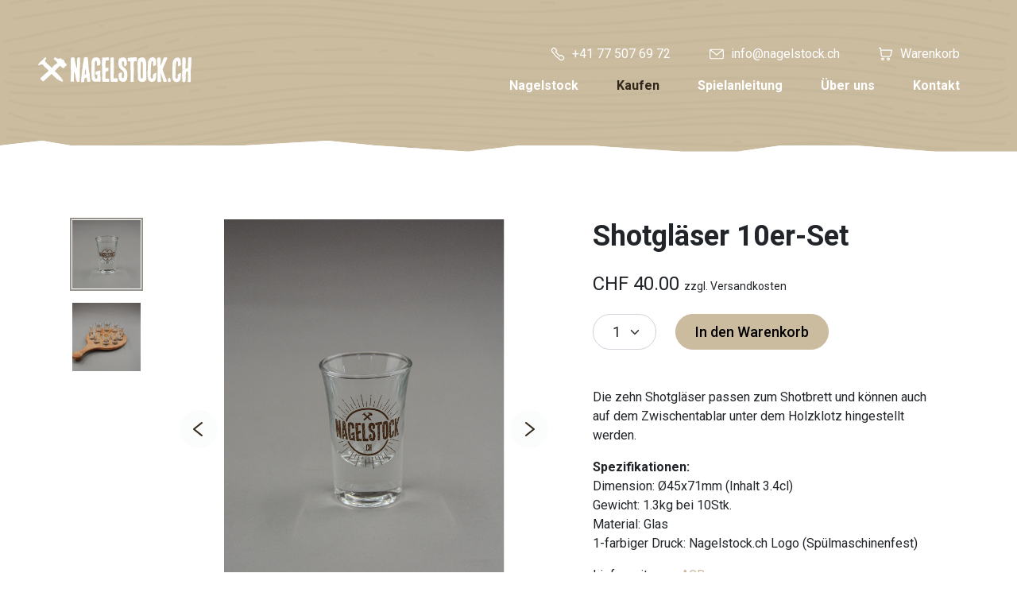

--- FILE ---
content_type: text/html; charset=UTF-8
request_url: https://nagelstock.ch/kaufen/shotglaeser-10er-set
body_size: 11128
content:
<!DOCTYPE html>
<html lang="de" class="no-js">
    <head>
  <meta charset="utf-8">
  <meta http-equiv="X-UA-Compatible" content="IE=edge,chrome=1">
  <meta name="viewport" content="width=device-width, initial-scale=1">
  
    <title>Shotgläser 10er-Set | Nagelstock.ch</title>
    <link rel="canonical" href="https://nagelstock.ch/kaufen/shotglaeser-10er-set">
    <meta property="og:url" content="https://nagelstock.ch/kaufen/shotglaeser-10er-set">
    <meta property="og:site_name" content="Nagelstock.ch">
    <meta property="og:title" content="Shotgläser 10er-Set | Nagelstock.ch">
    <meta property="og:description" content="">
    <meta property="og:type" content="website">
    <meta property="og:locale" content="de-CH">
    <meta name="twitter:card" content="summary">
<script type="application/ld+json">{"@context":"https:\/\/schema.org","@graph":[{"@type":"Organization","name":"Nagelstock.ch","logo":{"@type":"ImageObject","url":"https:\/\/nagelstock.ch\/assets\/seo\/logo-nagelstock.svg","width":194,"height":32},"@id":"https:\/\/nagelstock.ch\/#site-owner","url":"https:\/\/nagelstock.ch\/","sameAs":["https:\/\/www.instagram.com\/nagelstock.ch\/"]},{"@type":"WebSite","url":"https:\/\/nagelstock.ch\/","publisher":{"@id":"https:\/\/nagelstock.ch\/#site-owner"},"@id":"https:\/\/nagelstock.ch\/#website"},{"@type":"WebPage","@id":"https:\/\/nagelstock.ch\/#web_page","url":"https:\/\/nagelstock.ch\/kaufen\/shotglaeser-10er-set","name":"","isPartOf":{"@id":"https:\/\/nagelstock.ch\/#website"},"inLanguage":"de-CH","datePublished":"2024-06-21T20:43:12+00:00","dateModified":"2024-06-21T20:43:12+00:00","breadcrumb":{"@type":"BreadcrumbList","itemListElement":[{"@type":"ListItem","position":1,"item":{"@type":"Thing","name":"Home","id":"https:\/\/nagelstock.ch"}},{"@type":"ListItem","position":2,"item":{"@type":"Thing","name":"Kaufen","id":"https:\/\/nagelstock.ch\/kaufen"}},{"@type":"ListItem","position":3,"item":{"@type":"Thing","name":"Shotgläser 10er-Set","id":"https:\/\/nagelstock.ch\/kaufen\/shotglaeser-10er-set"}}]}}]}</script>

  <link rel="preconnect" href="https://fonts.gstatic.com">
  <link rel="stylesheet" href="https://fonts.googleapis.com/css2?family=Roboto:wght@300;400;500;700&display=swap">
  <link rel="stylesheet" href="https://use.typekit.net/xpt2zkd.css">
  <link rel="stylesheet" href="/css/style.css?id=cdf2b3bdc5d350419d24">
  
  <link rel="apple-touch-icon" sizes="180x180" href="/apple-touch-icon.png">
  <link rel="icon" type="image/png" sizes="32x32" href="/favicon-32x32.png">
  <link rel="icon" type="image/png" sizes="16x16" href="/favicon-16x16.png">
  <link rel="manifest" href="/site.webmanifest">
  <link rel="mask-icon" href="/safari-pinned-tab.svg" color="#31281b">
  <meta name="msapplication-TileColor" content="#da532c">
  <meta name="theme-color" content="#ffffff">
  <link rel="manifest" href="manifest.json">
  <script>(function(html){html.className = html.className.replace(/\bno-js\b/,'js')})(document.documentElement);</script>
</head>



<body class="section-kaufen">
            
    

    <header class="header">
  <nav class="navbar navbar-expand-xl navbar-dark navbar-main">
    <div class="container-fluid py-4 p-xl-5">
                <a href="/" class="navbar-brand logo"><svg class="logo-img" xmlns="http://www.w3.org/2000/svg" fill="currentColor" width="194" height="32" viewBox="0 0 194 32"> <g> <g> <path d="M52.8,6A46,46,0,0,1,52.91.76C48.7-.89,49.16,1.1,49,4.45c-.3,3,.46,6.85-.39,9.59l0,0s0,0,0,0C47.39,9.68,46.12,5.27,45.77.89c0-.36-.39-.48-.65-.59C41.62.1,41.18-.18,41,3.45c-.09,8.79.56,17.77-.19,26.57.24.72,1.4.6,2,.75.92.2,2.14.29,2.15-1,.31-3.8-.24-8.52.53-11.91,1.51,2.61,1.75,12.1,3.77,13a7.29,7.29,0,0,0,2.81-.11c0-1.55.1-3.1.23-4.64l0,0a3.85,3.85,0,0,0,.19-2c0-4.7,0-9.4.31-14C52.75,8.69,53.34,7.36,52.8,6ZM43.62,2.84c-.23,0-.46-.32-.19-.46a.38.38,0,0,1,.27.38Zm2.3,11.9a.56.56,0,0,1-.2-.85.16.16,0,0,1,.12,0C45.85,14.16,46.31,14.66,45.92,14.74Zm3.5,12.09a.28.28,0,0,1-.2.08.19.19,0,0,0-.07-.12c0-.27,0-.73.38-.69S49.43,26.67,49.42,26.83ZM50,29.29a.11.11,0,0,0-.07,0l-.08-.07v-.16l0,0c0-.17.2-.3.27-.46a.49.49,0,0,1-.07.69Z"/> <path d="M65.16,30.82c1.3-.73-.51-6-.27-7.63,0-.72.15-1.37.15-2.08-.19-.52-.61-.9-.62-1.51-1.13-5.9-1.1-11.8-1.83-17.8-.1-.55-.09-1.91-.86-1.76-1.06.4-2.3-.41-3.3.39-1.54.35-.8,3.24-1.31,4.5,0,1.49-1,2.84-.73,4.33-.89,5.47-1.55,11-2,16.48.23,1.15-1.26,5.63.12,5.64a9.32,9.32,0,0,0,2.69-.19c.89.26.79-.63.8-1.23,0-2.91,0-3.81,3-4.49a25.14,25.14,0,0,1,.72,5.25C62.4,31.58,64.13,30.71,65.16,30.82Zm-9.58-1.13c-.27.48-.56-.51-.33-.71.1,0,.16,0,.16,0,.2.13.18.46.17.67Zm1.67-6.28c-.08.05-.19,0-.27.08-.31-.16,0-.59.23-.65s.29.5,0,.57Zm.13-1.48a.37.37,0,0,1-.1.22,7,7,0,0,1-.53-.66c-.14-.1.06-.25.15-.31.44-.06.57.41.48.76Zm.37-4.4h-.19c-.42-.15-.13-1,.19-.73.1.08.06.21.12.31s-.07.23-.12.43ZM59.92,1.78a.12.12,0,0,1,.1,0,.67.67,0,0,1,.42,0c.08.35-.21.33-.46.27l-.12-.23.06,0Zm.52,19.29c-.55.22-1.23,1-1.81.84A26,26,0,0,1,59.71,14,46.56,46.56,0,0,1,60.44,21.07Zm.23-14.44a2.23,2.23,0,0,1-.24-.19c0-.27.33-.3.43-.08S60.79,6.66,60.67,6.63Zm1.15,4.48c-.32.28-.44-.52-.16-.33a.19.19,0,0,1,.16.33Zm1.88,14s0,.08-.12.15h-.07l0,0a.09.09,0,0,1-.08,0s-.09-.13-.15-.19,0,0,0,0a.14.14,0,0,0,0-.11c.06-.15,0-.34.15-.46s.29.11.27.11a.45.45,0,0,1,0,.54Z"/> <path d="M78.48,17.92c.77-2.85-4.52.14-5.83.35-.78.89-1,4.77,1.16,3.56,1-.52.81.58.77,1.21-.09,1.52.18,5.48-2.32,3.64-1.89-2.85-.78-7.59-1.08-10.86h0c.37-3.65-.7-8.06.93-11.33,2.74-.79,1.85,4.09,2,5.57a1,1,0,0,0,.92.81c1.09-.58,3.27-.7,3.38-2.15C78.7,5,77.9-.28,73,.19c-7.67.06-5.28,8.52-6,13.59.51,1.28-.32,2.74.19,4.07a7.11,7.11,0,0,0,0,2.72c-.2,2.09.57,4.1.19,6.23,1.71,5.47,4.59,3.72,8.75,3.74.57.36,1.87.91,2.32.21C78.52,26.61,78.13,22.12,78.48,17.92ZM68.22,9.29a.4.4,0,0,1,.27-.39c.31.21-.14.81-.26.39Zm1,16.62c-.31,0-.13-.32-.11-.5.23,0,.46.51.12.5Zm.66-5.33c-.42.29-.42-.49-.08-.62C70,20.1,70.18,20.43,69.92,20.58ZM70.18,17a.57.57,0,0,1,0,.26c-.05,0-.08.05-.12,0s0-.51,0-.57.07-.12.12-.16l.08.08Zm0-6.22H70a.33.33,0,0,1,0-.5C70.37,10.2,70.37,10.62,70.18,10.79Zm1,16.89c-.48.51-1-.28-.23-.55.13,0,.19.05.19.16s0,.13.08.19a.43.43,0,0,0,0,.19ZM76,21.92c-.22.36-.63-.25-.27-.42a.07.07,0,0,1,.08-.08c.2-.16.16.27.23.38a.56.56,0,0,0,0,.12Z"/> <path d="M89.5,27.56c-4.65-2.82-5.28,4.2-4.53-8.76.52-1.32,3.39-.86,3.57-2.49.14-3.69-.18-3.59-3.54-2.54-.66-2.89-.08-5.92.08-8.91.17-1.2,2.22-.61,3.15-.92a.76.76,0,0,0,.92-.84c-.25-.86.18-2-.27-2.76-2.06-.81-4.58.8-6.64-.16-1.29.39-1.94.47-1.53,2a4.14,4.14,0,0,1-.39,2c.16,1-.09,2,.08,3-.21.87-.13,1.78-.38,2.65a3.1,3.1,0,0,1,.46,2.34c-.28,4.15.38,8.16.15,12.29a17.7,17.7,0,0,0,.08,4.11c0,.9-.09,2.32,1.11,2.41,1.17.46,2.51-.41,3.73-.15a15.11,15.11,0,0,0,3.49.08C90,30.32,89.09,28.54,89.5,27.56ZM81.66,6.18c-.48-.63.46-1,.31-.08A.65.65,0,0,1,81.66,6.18Zm.81,14.43a.19.19,0,0,1,0,.12.14.14,0,0,0-.11,0c-.12,0-.16,0-.16-.19s.12-.51.27-.23c0,0,.08.05.08.15a.19.19,0,0,0,0,.12Zm.61-18.28c0-.07.07-.15.2-.23a.31.31,0,0,1,.15.08v.15A.23.23,0,0,1,83.08,2.33Zm3,27.49c-.86.14,0-1,.15-.12-.07.09-.12.12-.15.12Z"/> <path d="M97.08,31c1.64-.07,3.51.94,3.09-1.63h0c.16-1.63-.26-3.85-2.34-2.85-.92-.39-1.83.62-2.66.2-.36-4.39.27-8.73.16-13.13-.06-1.19.53-2.26-.14-3.32,0-2.81.07-5.63,0-8.44,0-.73.29-1.66-.77-1.69-1,.39-3.24-.12-3.53,1.23.28,6.49.1,13.13,0,19.65.35,1.18,0,2.57.23,3.81-.27,1.8.67,3.58,0,5.37C91.76,31.81,95.48,30.34,97.08,31ZM92.57,17.27s0,.08-.08.08c-.27.13-.24-.7,0-.81a.51.51,0,0,1,.12.73Zm1.73-6.22c0,.15-.08.28-.08.42-.5-.07-.17-.81,0-1.11C94.19,10.44,94.31,11,94.3,11.05Z"/> <path d="M112.34,22.18c0-11.27-7.87-6.79-6.8-16,3.25-4.34,2.61,3.24,2.58,5.11.44,1,1.9-.69,2.68-.77,1.34-.65.3-2.56,1-3.65a17.19,17.19,0,0,0-1-4.68c-1.91-3.06-7.28-2.43-9.16.36-1.08,4.19-1.32,9.73,2.52,12.73,4.22,1.77,4.92,7.19,3.22,10.87-2.41,1.12-2.07-2.26-2-3.7s.43-4.91-1.84-2.95c-2.47,1.3-2.18.83-2.23,3.64.11,1.55-.12,3.22.54,4.69.91,3,5.78,4.2,8.14,2.34S112.18,24.83,112.34,22.18ZM103,10.82a.27.27,0,0,1-.19.08l0,0c-.48-.65,1-1,.23-.12Zm.31-7.71c-.2.25-.45-.35-.19-.47.05,0,.08,0,.08,0a.35.35,0,0,1,.11.42Zm.88,10.13c0,.15-.29.19-.42.12s0-.54.19-.43S104.23,13.08,104.2,13.24Zm3.46,2.11c-.17,0-.17-.07-.16-.19l0,0a.15.15,0,0,1,0-.11c0-.36.23-.12.34,0a.32.32,0,0,1-.19.34Zm-5,10.62-.06.13h-.12a.36.36,0,0,1,0-.5h.07a1,1,0,0,1,.19.23l-.06.14Zm.55-4.17c-.06.06-.13.12-.15,0-.29-.09-.12-.64.12-.46a.23.23,0,0,1,.19.15c-.06.16-.11.25-.16.27Zm3,8c-.23.18-.4-.19-.42-.39,0-.67.65.07.42.39Z"/> <path d="M124.28,1.82c.71-2.6-3-1.52-4.3-1.59-2.42.2-5.08.13-7.37.84.33,1.79-.71,4.93,2.22,4,.52,0,1.42.07,1.38.77-.07,2.46.25,5,.08,7.37.17,4.66.17,9.38.08,14.05.25,4.28-1.37,3.53,3.42,3.84.82-.16.43-1,.45-1.61a5.78,5.78,0,0,0,0-1.81,9.23,9.23,0,0,0,.12-2,27.66,27.66,0,0,1,.08-4.8c0-.82-.33-1.59.19-2.3a7.65,7.65,0,0,1-.19-2c.49-2.48-1.54-11.57,1.31-11.71C125.44,5.09,123.88,4.68,124.28,1.82Zm-8.07.79a2.16,2.16,0,0,1-.61.24C115,2.2,116.85,1.89,116.21,2.61Zm1,3.87a1.36,1.36,0,0,1,.08-.49h.19c.29.19,0,.8-.27.49Zm.54,5.53c0,.1,0,.47-.23.31a.65.65,0,0,1,.08-.73c.1.05.15.09.15.11s0,.2,0,.31Zm.44,10.15a.31.31,0,0,1-.09.21.2.2,0,0,0-.08,0c-.06-.07-.12-.77.12-.57.17,0,.09.21.05.33Z"/> <path d="M136.37,22a91.47,91.47,0,0,1-.23-11.47c0-4.12-.2-11.4-6.21-10.25-6.74.92-4.34,9.59-4.69,14.35a16,16,0,0,0,.2,5c0,1.52,0,4.11,0,5.65-.38,4.91,4.67,7.1,8.71,5.06C137.3,28.83,135.83,24.62,136.37,22ZM127.31,5.18a.66.66,0,0,1-.12.38c0,.06-.2.15-.19,0s0-.79.27-.84C127.34,4.76,127.3,5.11,127.31,5.18Zm.5,22.57-.15-.15c.15-.45.61.08.15.15Zm4-10.13c-.55,1.73,1.32,11.59-2.34,8.67-.95-6.19-.15-12.76-.14-19,.06-2.47,1.71-2.64,2.24-.2C131.94,10.57,131.6,14.11,131.84,17.62ZM135.07,21c0,.05-.17.05-.16,0-.21-.16-.09-.58.2-.53,0,.09,0,.2.07.3Z"/> <path d="M148.08,19.57c-1.1.72-3.1,1.32-3.57,2.5,0,1.6.3,3.92-1,5-3.33-.66-1.34-6-1.73-8.41a55.3,55.3,0,0,1,1.08-13.64c1.16-1.82,2.13,1.33,2,2.36C145,8.46,143.92,12,146,11c1.18-1.2,3.09-.48,2.53-2.88,1.23-11.85-10.92-9.79-10.36.65-.38.6.06,1.37,0,2s-.23,1.48-.31,2.23a28.1,28.1,0,0,1-.19,5.56c.25.37-.23.75-.27,1.12.74.94.28,2.22.35,3.34-.14,4.5,2.2,9.57,7.56,7.55,4-1.56,2.95-7.19,3.5-10.67A1.2,1.2,0,0,0,148.08,19.57Zm-1-14c0-.12.23-.28.31-.11C147.77,5.75,146.92,6.15,147,5.52Zm-1.53-2.8c.16,0,.24.09.15.19a.64.64,0,0,1-.08.19,1.08,1.08,0,0,1-.19.08c-.09-.14,0-.48.12-.46Zm-5.72,5c.19-.11.3,0,.27.23a.32.32,0,0,1-.27.11A.37.37,0,0,1,139.79,7.75Zm.38,17.54c0,.12,0,.54-.19.38s-.12-.48.19-.56Zm.11-8.1c-.06.08-.16.12-.23.2a.38.38,0,0,1-.07-.65c.18.05.54.26.3.45Zm.25-7.39c-.13.3-.54.21-.71-.06.23-.25.49-.37.58-.69C140.7,9,140.57,9.6,140.53,9.8Zm.75-6.12c0,.35-.78.38-.69-.08.16-.64.88-.66.69.08Zm.16,1.46a.49.49,0,0,1,.11-.39c0-.06.12-.06.16-.11.26,0,.17.58,0,.73A.26.26,0,0,1,141.44,5.14Zm1.07,24.37c-.37.31-.39-.35,0-.26,0,.05.05.07.08.07a.12.12,0,0,1,0,.2Zm3.46-5c-.06.05-.09.08-.12.08a.76.76,0,0,1,0-1c.06,0,.17,0,.16.08s0,.23.07.34a2.44,2.44,0,0,0-.07.46Z"/> <path d="M162.28.65c-.83-.86-2.52-.16-3.64-.43-1.8,3.17-2.65,6.92-4.35,10.14h-.23c-.54-1.76,1.5-10.74-1.22-9.94-6-1-1.41,6.74-2.88,9.94a14,14,0,0,1,.46,4.84l0,0c-.22,5.17-.1,10.44-.23,15.63.8,1,2,0,3,.31.8.13,1.47,0,1.61-.88-.32-2.93-.37-6.48-.46-9.48l.19-.12a83.23,83.23,0,0,1,3.27,9.91v.08c.15.48,1.27.26,1.61.3a5,5,0,0,0,2.13-.17c.95-2.7-1.9-5.35-2.32-7.89-.4-2.74-3-5.43-2.4-8.22,1.69-4.58,4.08-8.87,5.73-13.47C162.44,1,162.38.86,162.28.65ZM152.19,13.47c-.06.1-.31.11-.31,0a.66.66,0,0,1-.19-.5l.19-.12C152.12,12.9,152.17,13.27,152.19,13.47Zm1.49,2.26c-.09.19-.44.14-.42-.07C153.38,15.24,153.73,15.3,153.68,15.73Zm1.89-4.64c-.26.14-.34-.18-.2-.35s.29.14.19.35Zm3.26,15.28c.34-.51.58.25.58.57C159,27.32,158.77,26.67,158.83,26.37ZM158,6.75a0,0,0,0,1,0,0l0,0c-.38-.26.1-.88.38-1.08,0,0,0,0,0,.08s.07.11.12.15a1.28,1.28,0,0,1-.47.85Z"/> <path d="M193,.51c.08-.59-1.08-.26-1.37-.34-.82,0-2.59-.22-2.76.8-.14,4-.43,8.3-.46,12.27-.61.33-2.41,1.78-2.79.95a48.23,48.23,0,0,1,.12-7.41c-.4-1.65,1-6-1.13-6.31-1,0-2.46-.46-3.15.27a3.35,3.35,0,0,1-.42,2.94,6.42,6.42,0,0,1,.18,3.83,16.26,16.26,0,0,1,0,3.94,29.09,29.09,0,0,1,.08,6.92,10.9,10.9,0,0,1-.39,4.32c.83,2.58.25,5.59.69,8.21A5.35,5.35,0,0,0,185,31c1.39-3.68.39-8.1,1.07-12,.26-.52,2.21-1.73,2.44-.91-.19,4,.21,8.41-.19,12.42-.19,1.14,1.56.61,2.22.76,1.85.31,1.58-.81,1.56-2.18s.15-2.49-.07-3.67a49.1,49.1,0,0,0,0-5.69c-.18-1.85.37-3.75.15-5.62.59-2,.38-4.2.58-6.34C192.69,5.34,192.94,2.91,193,.51Zm-10.39,12h0C183.51,12.31,182.36,13.51,182.62,12.48ZM183,24.74s0,.07-.08.12-.14-.2-.15-.35a.23.23,0,0,0,.19-.07.42.42,0,0,1,.08.26Zm.19-8.9h0a.32.32,0,0,1-.42,0C182.2,14.82,183.52,15,183.19,15.84Zm6.54,7.91h0a.42.42,0,0,1,0,.16c-.5.34-.41-.65-.34-.88l.07-.08A.75.75,0,0,1,189.73,23.75Zm.84,5.32a.12.12,0,0,0,0,.08c-.15,0-.31-.1-.19-.23s.28-.13.27,0A.12.12,0,0,0,190.57,29.07Z"/> <path d="M169.09,25.36c0,4,3.39,7.07,7.34,5.46s2.94-7.16,3.48-10.63c-1.22-1.09-2.52,1.2-3.82,1.42-.61.27-.3,1-.34,1.53-.07,1.32.1,3.3-1,4.16-3.32-.66-1.34-5.95-1.73-8.37a55.79,55.79,0,0,1,1.07-13.58c1.18-1.83,2.11,1.32,2,2.35.11,1.17-.71,2.89.27,3.75,4.34-1.52,3.27-1.21,3.21-5.35-.12-10.18-11.44-5.21-10.21,3-.37.6.06,1.36,0,2s-.23,1.47-.3,2.22a28.7,28.7,0,0,1-.19,5.54c.24.36-.23.74-.27,1.11.73.93.28,2.21.34,3.32C169,24,169,24.68,169.09,25.36Zm7.8-1.3s0-.08.11-.16.16,0,.15.08,0,.24.08.34a2.46,2.46,0,0,0-.08.46s-.08.08-.11.08a.9.9,0,0,1-.15-.81Zm1.34-18.23c0-.13.22-.29.3-.12C179,6.05,178.11,6.45,178.23,5.83ZM176.7,3c.17,0,.25.09.16.19a.77.77,0,0,1-.08.19l-.19.07C176.52,3.4,176.53,3,176.7,3Zm-5.32,22.47c0,.12,0,.53-.19.38s-.11-.48.2-.56Zm.12-8.07c-.07.08-.17.12-.23.2-.23-.15-.34-.46-.08-.65.19.05.55.26.31.45Zm1.15-12.07a.39.39,0,0,1,.11-.31c0-.07.12-.06.16-.11.26,0,.17.58,0,.73A.28.28,0,0,1,172.65,5.37Zm-.84-1.46c.16-.63.87-.66.68.08C172.48,4.34,171.71,4.37,171.81,3.91Zm-.12,5.43c.37.41-.15,1.41-.65.69.23-.25.48-.37.57-.69ZM171,8c.19-.1.3,0,.26.23a.3.3,0,0,1-.26.12A.43.43,0,0,1,171,8Z"/> <path d="M164.08,30.93a13,13,0,0,1,1.57.12,1.06,1.06,0,0,0,.69-.16c0-.19.15-.3.27-.42.26-.63,0-1.82,0-2.63,0-.34.07-1-.12-1.3a3.15,3.15,0,0,0-2.62-.06c-.34.34-.79,4.75.06,4.46v0A.12.12,0,0,0,164.08,30.93Z"/> </g> <path d="M35.83,8.94C35.3,8.07,32.39,6.15,33,5.39c.38-.29.26-.6-.16-.94-3.14-3.69-1.42.38-4-2.85a.8.8,0,0,0-1-.26,5.55,5.55,0,0,1-6-1c-.57-.67-3,1.59-1.82,2.11,8,6.74,1.73,4.25-2,10.38-.35.32-.79,1-1.21.38L12,8.53C9.7,5.78,7.06,5.75,10,2,10.83.66,8.66-.55,7.91,1,5.38,3.76,2.25,6,.07,8.91c1,4.39,3.4-3.57,7.53,2.58,1.76,1.73,3.67,3.28,5.29,5.13.62,1.19-1.76,1.81-2.23,2.87-2.82,2.06-5,4.59-7.64,6.86-.88.57.27,1.49.7,2,1.36.61,2.38,3.5,3.65,1.28,3.31-2.75,6.47-5.77,9.63-8.73,1.81,2.53,4.63,4.25,6.62,6.67,0-.48.65-.54.95-.31-.2.21-.41.33-.64.53,16.16,9.25,1.26-6.6-3.06-10.54,1.85-1.05,5.71-6.89,7.24-6.25,2,2,3,4.3,5.39,1.29C34.05,11.17,36.5,10.33,35.83,8.94ZM23.19,2.32c0,.05-.06.08-.19.08s-.51-.13-.23-.27c0-.06.05-.08.15-.08s.17,0,.23.08a.15.15,0,0,0,0,.11ZM8.26,3c-.64,0-.08-.61.27-.42C8.68,2.84,8.59,3.07,8.26,3Zm5,11.51a.33.33,0,0,1-.5,0c-.09-.32.33-.33.5-.15ZM9.06,23.89a2,2,0,0,1-.19.24c-.27,0-.3-.34-.07-.43S9.09,23.77,9.06,23.89Zm16.36,3.3c.31-.14.46.12.5.39-.15.36-1-.22-.5-.39ZM19.66,14.56h-.5c0-.05-.11-.06-.15-.11l.07-.08a2.11,2.11,0,0,1,.62,0c0,.05,0,.07,0,.12Zm3.38.31c-.17.24-.51,0-.65-.16.14-.19.47-.34.61-.07.1,0,.09.16,0,.23ZM24.19,9a.43.43,0,0,1-.27-.15.07.07,0,0,1-.07-.08c-.08-.08,0-.16.11-.15s.19,0,.27-.08c.37,0,.2.47,0,.47Z"/> </g> </svg></a>

        <button type="button" class="navbar-toggler" data-am-navtoggle title="theme.menu">
            <span class="navbar-toggler-text visually-hidden">
                Menü
            </span>
            <span class="navbar-toggler-icon">
                <span class="navbar-toggler-icon-bar"></span>
            </span>
        </button>
        

        <div class="collapse navbar-collapse" id="nav-main">
            <div class="navbar-main-inner ms-xl-auto">
                <div class="navbar-meta ms-xl-auto flex-shrink-0">
    <ul class="navbar-nav nav nav-service justify-content-center justify-content-xl-end">
                <li class="nav-item">
            <a class="nav-link" href="tel:+41 77 507 69 72">
                <svg width="20" height="20" xmlns="http://www.w3.org/2000/svg" width="16" height="16" viewBox="0 0 16 16"> <path d="M6.39,5.46a1.27,1.27,0,0,0,0-1.8L5,2.3a1.28,1.28,0,0,0-1.81,0h0L2.49,3a1.9,1.9,0,0,0-.24,2.41,29.29,29.29,0,0,0,8.3,8.3A1.9,1.9,0,0,0,13,13.51l.74-.74a1.28,1.28,0,0,0,0-1.81h0L12.34,9.61a1.27,1.27,0,0,0-1.8,0h0l-.45.45A29.6,29.6,0,0,1,5.94,5.91Z" fill="none" stroke="currentColor" stroke-linecap="round" stroke-linejoin="round"/> </svg>
                <span class="nav-link-label">+41 77 507 69 72</span>
            </a>
        </li>
        <li class="nav-item">
            <a class="nav-link" href="mailto:i&#110;&#x66;o&#64;&#110;ag&#x65;&#108;s&#x74;&#x6f;ck.&#x63;&#x68;">
                <svg width="20" height="20" xmlns="http://www.w3.org/2000/svg" width="16" height="16" viewBox="0 0 16 16"> <g> <path d="M1.39,4.55A1.16,1.16,0,0,1,2.54,3.4H13.46a1.16,1.16,0,0,1,1.15,1.15h0v6.9a1.16,1.16,0,0,1-1.15,1.15H2.54a1.16,1.16,0,0,1-1.15-1.15Z" fill="none" stroke="currentColor" stroke-linecap="round" stroke-linejoin="round"/> <path d="M14.27,3.74,8,8.86,1.73,3.74" fill="none" stroke="currentColor" stroke-linecap="round" stroke-linejoin="round"/> </g> </svg>
                <span class="nav-link-label">i&#110;&#x66;o&#64;&#110;ag&#x65;&#108;s&#x74;&#x6f;ck.&#x63;&#x68;</span>
            </a>
        </li>
        
        <li class="nav-item">
            <a class="nav-link" href="/cart">
                <svg width="20" height="20" xmlns="http://www.w3.org/2000/svg" width="16" height="16" viewBox="0 0 16 16"> <path d="M3.19,4.19H14s-1.15,5-1.26,5.31a1.15,1.15,0,0,1-1.27.92H4.7c-.84,0-1.19-.29-1.29-1.17l-.8-7.32H1.16M4.74,12.07a1,1,0,1,0,1,1A1,1,0,0,0,4.74,12.07Zm5.74,0a1,1,0,1,0,1,1A1,1,0,0,0,10.48,12.07Z" fill="none" stroke="currentColor" stroke-linecap="round" stroke-linejoin="round"/> </svg>
                <span class="nav-link-label">Warenkorb</span>
                            </a>
        </li>
    </ul>
    
    
</div>


                                <ul class="navbar-nav nav-main">
                                            <li class="nav-item">
                                                            <a href="/" class="nav-link">
                                    Nagelstock
                                </a>
                                                    </li>
                                            <li class="nav-item">
                                                            <a href="/kaufen" class="nav-link active">
                                    Kaufen
                                </a>
                                                    </li>
                                            <li class="nav-item">
                                                            <a href="/spielanleitung" class="nav-link">
                                    Spielanleitung
                                </a>
                                                    </li>
                                            <li class="nav-item">
                                                            <a href="/ueber-uns" class="nav-link">
                                    Über uns
                                </a>
                                                    </li>
                                            <li class="nav-item">
                                                            <a href="/kontakt" class="nav-link">
                                    Kontakt
                                </a>
                                                    </li>
                    
                </ul>
                
            </div>
        </div>
    </div>
</nav>


      
  
</header>


    <main id="content" class="main">
        <article class="page-section separator separator-white separator-top">
    <div class="container">
        <div class="row">
                        <div class="col-lg-7">
                <div class="slider slider-product" data-am-slider>
                    <div class="slider-wrapper position-relative">
                        <div class="slider-slides">
                                                    <figure class="slider-slide ratio ratio-1x1">
                                <a href="/img/containers/assets/produkte/nagelstock-shotglas.png/0e1cf07e034750cc96e884a854de72b6.png" data-am-gallery>
                                    <img
                                        data-am-src="/img/containers/assets/produkte/nagelstock-shotglas.png/14d4fff1b709478d231acb2491540e22.png"
                                        data-am-src-set="/img/containers/assets/produkte/nagelstock-shotglas.png/14d4fff1b709478d231acb2491540e22.png 1x, /img/containers/assets/produkte/nagelstock-shotglas.png/7018093bb81a6e5f09367225dbc6678d.png 2x"
                                        alt=""
                                        class="slider-img">
                                </a>
                            </figure>
                                                    <figure class="slider-slide ratio ratio-1x1">
                                <a href="/img/containers/assets/produkte/nagelstock-shotbrett-und-glaeser.png/5b5f25e7d407911656e031f6e7057714.png" data-am-gallery>
                                    <img
                                        data-am-src="/img/containers/assets/produkte/nagelstock-shotbrett-und-glaeser.png/ad20e598e89d997e98bb1aea00e292dd.png"
                                        data-am-src-set="/img/containers/assets/produkte/nagelstock-shotbrett-und-glaeser.png/ad20e598e89d997e98bb1aea00e292dd.png 1x, /img/containers/assets/produkte/nagelstock-shotbrett-und-glaeser.png/f19ff789d3f4f3ced52213b7af98e899.png 2x"
                                        alt=""
                                        class="slider-img">
                                </a>
                            </figure>
                        
                        </div>
                                                    <button type="button" class="btn slider-arrow slider-arrow-next">&rsaquo;</button>
                            <button type="button" class="btn slider-arrow slider-arrow-prev">&lsaquo;</button>
                                            </div>
                                        <div class="slider-thumbs">
                                                    <a class="slider-thumb active" href="/img/containers/assets/produkte/nagelstock-shotglas.png/7018093bb81a6e5f09367225dbc6678d.png">
                                <figure class="ratio ratio-1x1 mb-0">
                                    <img
                                        data-am-src="/img/containers/assets/produkte/nagelstock-shotglas.png/78b39464ce0609dcd291bff5666f3257.png"
                                        alt=""
                                        class="img-fluid">
                                </figure>
                            </a>
                                                    <a class="slider-thumb" href="/img/containers/assets/produkte/nagelstock-shotbrett-und-glaeser.png/f19ff789d3f4f3ced52213b7af98e899.png">
                                <figure class="ratio ratio-1x1 mb-0">
                                    <img
                                        data-am-src="/img/containers/assets/produkte/nagelstock-shotbrett-und-glaeser.png/a798a691b5b3487377adc5023347aea8.png"
                                        alt=""
                                        class="img-fluid">
                                </figure>
                            </a>
                        
                    </div>
                                    </div>
            </div>
            
            <div class="col-lg-5">
                <h1 class="h1">Shotgläser 10er-Set</h1>
                
                                    <h3 class="fw-normal">
                                                    CHF 40.00
                                                <small class="fs-6">zzgl. Versandkosten</small>
                    </h3>

                    <form method="POST" action="https://nagelstock.ch/!/simple-commerce/cart-items" class="mb-5"><input type="hidden" name="_token" value="ytvGb56hSwkylrJGwCtscDemrj36Rnk5uVZpysn6"><input type="hidden" name="_redirect" value="/cart" />                        <input type="hidden" name="product" value="c8d59cc7-33c7-48f8-a4e7-7e5abbbb6f44">

                        <div class="row align-items-center">
                            
                            <div class="col-auto">
                                <label for="quantity" class="visually-hidden">Anzahl</label>
                                <select id="quantity" name="quantity" placeholder="Anzahl" class="form-select form-select-lg rounded-pill">
                                                                            <option value="1">1</option>
                                                                            <option value="2">2</option>
                                                                            <option value="3">3</option>
                                                                            <option value="4">4</option>
                                                                            <option value="5">5</option>
                                                                            <option value="6">6</option>
                                                                            <option value="7">7</option>
                                                                            <option value="8">8</option>
                                                                            <option value="9">9</option>
                                                                            <option value="10">10</option>
                                    
                                </select>
                            </div>

                            <div class="col">
                                <button class="btn btn-lg btn-primary">In den Warenkorb</button>
                            </div>
                        </div>

                    </form>
                
                <p><p>Die zehn Shotgläser passen zum Shotbrett und können auch auf dem Zwischentablar unter dem Holzklotz hingestellt werden.</p><p><strong>Spezifikationen:</strong><br>Dimension: Ø45x71mm (Inhalt 3.4cl)<br>Gewicht: 1.3kg bei 10Stk.<br>Material: Glas<br>1-farbiger Druck: Nagelstock.ch Logo (Spülmaschinenfest)</p><p>Lieferzeit gem. <a href="/agb">AGB</a></p></p>
            </div>
        </div>
    </div>
</article>

        <section class="page-section separator separator-light separator-top">
        <div class="lead-container  container content-container">
  <div class="lead text-center">
    <header class="section-header section-header-secondary">
  <h2 class="section-header-title">Zubehör</h2>
  
</header>

    
  </div>
</div>

        <div class="product-list-container my-4 my-md-5">
  <div class="container">
    <div class="product-list row g-2 g-lg-5 justify-content-center">
                        <div class="col-6 col-xl-4 product-list-item d-flex">
            <div class="product-item bg-white flex-fill">
  <a href="/kaufen/shotbrett" class="text-body text-decoration-none">
          <figure class="product-item-media mb-0">
        <img
          data-am-src="/img/containers/assets/produkte/nagelstock-shotbrett.png/01ed81e0b9e47db8f3be4f814b8e63fd.png"
          data-am-src-set="/img/containers/assets/produkte/nagelstock-shotbrett.png/01ed81e0b9e47db8f3be4f814b8e63fd.png 1x, /img/containers/assets/produkte/nagelstock-shotbrett.png/9c3eb39f5e6a68af6bbc0d6b47f5b7b6.png 2x"
          alt="" class="product-item-img">
      </figure>
    
    <div class="product-item-content p-3 p-md-4 text-center">
      <h3 class="product-item-title mb-2">Shotbrett</h3>
      
      <strong class="product-item-price fs-4 text-primary">CHF 75.00</strong>
    </div>
  </a>
</div>

          </div>
                  <div class="col-6 col-xl-4 product-list-item d-flex">
            <div class="product-item bg-white flex-fill">
  <a href="/kaufen/nagler-schnaps" class="text-body text-decoration-none">
          <figure class="product-item-media mb-0">
        <img
          data-am-src="/img/containers/assets/produkte/nagler-schnaps.png/193f3b9f6a0433b49121e0a59a821593.png"
          data-am-src-set="/img/containers/assets/produkte/nagler-schnaps.png/193f3b9f6a0433b49121e0a59a821593.png 1x, /img/containers/assets/produkte/nagler-schnaps.png/f604db6933ed7994a41f196374aec530.png 2x"
          alt="" class="product-item-img">
      </figure>
    
    <div class="product-item-content p-3 p-md-4 text-center">
      <h3 class="product-item-title mb-2">Nagler Schnaps</h3>
      
      <strong class="product-item-price fs-4 text-primary">CHF 45.00</strong>
    </div>
  </a>
</div>

          </div>
        
          </div>
  </div>
</div>
    </section>
    
    

    </main>

            <footer id="kontakt" class="footer">
    <div class="container">
        <div class="footer-inner py-5">
            <div class="row justify-content-center">
                <div class="col-12 mb-5 col-lg-3 ms-lg-5">
                    <h3 class="h2 text-light text-uppercase">Kontakt</h3>
                    <address class="address mb-0">
    <strong>Macherei Hess GmbH</strong><br>    Dorfstrasse 13<br>
    6332 Hagendorn<br>
    Schweiz<br>
            <br>T <a href="tel:+41 77 507 69 72">+41 77 507 69 72</a>
                        <br><a href="mailto:&#105;&#110;f&#x6f;&#64;&#110;&#x61;&#103;&#101;&#108;&#x73;&#116;&#x6f;&#99;&#107;&#x2e;&#x63;&#104;">&#105;&#110;f&#x6f;&#64;&#110;&#x61;&#103;&#101;&#108;&#x73;&#116;&#x6f;&#99;&#107;&#x2e;&#x63;&#104;</a>
    </address>
                </div>
                <div class="col-12 mb-5 col-lg-3">
                    <h3 class="h2 text-light text-uppercase">Follow us</h3>
                    <ul class="nav footer-nav-social flex-column">
                                                    <li class="nav-item">
                                <a href="https://www.instagram.com/nagelstock.ch/" class="nav-link px-0 py-1">Instagram</a>
                            </li>
                                                    <li class="nav-item">
                                <a href="https://www.linkedin.com/company/macherei-hess/" class="nav-link px-0 py-1">Linkedin</a>
                            </li>
                        
                    </ul>
                </div>
                <div class="col-12 mb-5 col-lg-3">
                    <h3 class="h2 text-light text-uppercase">Rechtliches</h3>
                    <ul class="nav footer-nav-social flex-column">
                                                    <li class="nav-item">
                                <a href="/agb" class="nav-link px-0 py-1">AGB</a>
                            </li>
                                                    <li class="nav-item">
                                <a href="/impressum" class="nav-link px-0 py-1">Impressum</a>
                            </li>
                        
                    </ul>
                </div>
            </div>
            <div class="footer-bottom text-center">
                <p class="copyright mb-0">
                    Copyright &copy; 2025 Nagelstock.ch, Alle Rechte vorbehalten.
                </p>
            </div>
        </div>
    </div>
</footer>

    

            <script src="/js/app.js?id=42eb99a513431373c0b2"></script>




        
    
</body>
</html>


--- FILE ---
content_type: image/svg+xml
request_url: https://nagelstock.ch/bg.svg
body_size: 19359
content:
<svg xmlns="http://www.w3.org/2000/svg" fill="#C5B89B" width="1464.99" height="771.9" viewBox="0 0 1464.99 771.9">
  <g>
    <path d="M1046.81,266c98.91,7.64,191.08,9.87,286.4,5.12,35.79-1.81,70.7-15.19,106.63-13.12a2,2,0,0,0,2.22-1.66,1.91,1.91,0,0,0-1.93-1.91c-36.31-2.16-71.24,11.23-107.17,13.13-124.65,4.93-279.43,5-409.86-25.59-29.14-6.13-59.27-12.47-89.75-16.73-100.84-14.12-200.92-2.8-297.7,8.14-103.46,12.28-208.77,19.61-313.34,22.49-68.26,1.86-137.89-4.86-205.74,3.66a1.85,1.85,0,0,0-1.76,1.93A2,2,0,0,0,17.17,263c42.79-5.41,87.72-4.61,131.16-3.84,98.64,2.2,198.27-4.5,296.28-12.7,130.5-11.64,258-36.22,388.07-17.76,73,10.26,139.77,31.33,214.13,37.23"/>
    <path d="M84.66,222.74c-22.27-.09-45.3-.18-67.79-.18a1.81,1.81,0,1,0,0,3.58c139.81,0,282.79,3.31,421.85-10.53,113.48-11.37,223.45-26.77,336.77-17,65.74,5.62,129.38,14.84,195.1,20.64,162,13.94,303.79,18,453.53,1.74,7.17-1.24,14.59-2.51,21.78-2.51a1.81,1.81,0,0,0,.54-3.58c-7.75-.06-15.54,1.28-23.07,2.57-147.54,17.95-360.82,11.33-547.43-11.88-32.75-3.78-66.61-7.69-100-10.54-113.81-9.82-223.89,5.59-337.66,17C322.3,223.64,201.49,223.18,84.66,222.73"/>
    <path d="M1461.68,192.07c-200.23,26.8-422.82,11.85-630.84-14-90.26-12.73-180.47-10.29-272.7-6.38-56.34,3.82-108.75,13.92-165.59,15.26C260.94,193.25,146.84,203.14,8,199.64a2,2,0,0,0-2.11,1.76,1.93,1.93,0,0,0,2,1.82c138.86,3.49,253.07-6.39,384.72-12.73,56.93-1.33,109.41-11.43,165.73-15.27,91.93-3.89,181.9-6.33,271.76,6.34,135.32,17.63,271.74,26.82,405.25,28.8,76,.44,151.88-6,227.27-14.83a1.79,1.79,0,0,0,1.51-2.17,2.13,2.13,0,0,0-2.52-1.3"/>
    <path d="M3,299.62a2,2,0,0,0,2.28,1.59c113.37-10.15,225.34,5.1,338.78-5.09C482.39,283.21,613.64,248,754.87,255.78c51,2.54,136.26,6.8,161.06,48.27,6.28,10.82,7.07,22.19,2.36,33.8-12.6,31-64,60.79-107.89,78.32-74.88,29.91-159.45,19.91-239.65,7.1-88.89-14.2-171.48-23.25-252.5-27.67-74.19-3.37-191.65-9.8-270.54-1.22L7.76,398.2a1.86,1.86,0,0,0-1.83,1.9,2,2,0,0,0,2.29,1.65l40-3.82c35.35-3.62,73.66-5,117.15-4.09,149.39,2.92,256.64,9.3,404.67,33,41.67,6.65,84.52,12.55,126.67,12.55,39.63,0,78.65-5.22,115.48-19.93,26.42-11,139.26-58.44,107.48-117-27.8-45.3-118.12-47.71-171.86-50.6-139.37-6.2-267.84,28-404.18,40.74-113.36,10.15-225.34-5.11-338.77,5.09a1.88,1.88,0,0,0-1.85,2"/>
    <path d="M456,334.56a1.88,1.88,0,0,0-1.85,2,2,2,0,0,0,2.27,1.6c58.69-5.31,106.65-40.67,163.09-53.5,51.15-12.53,176.19-1.41,170.45,71.95-3.59,40-55.15,52.72-70.86,55.66a1.81,1.81,0,0,0-1.61,2,2.07,2.07,0,0,0,2.49,1.51c16.43-3.08,70.32-16.4,74.11-58.86,5.93-76.78-122-88.63-175.67-75.7-56.26,12.67-104.28,48-162.41,53.4"/>
    <path d="M476.37,350.09a1.85,1.85,0,0,0,1.76,2c24.48,3,52.58,5.78,74.57,14,21.73,8.13,33.07,25.4,51.67,37.83a2.32,2.32,0,0,0,2.91-.31,1.63,1.63,0,0,0-.35-2.51c-18.86-12.73-29.83-29.71-52.58-38.3-22.54-8.41-50.83-11.2-75.63-14.25a2.06,2.06,0,0,0-2.35,1.52"/>
    <path d="M704.12,419.43c2.58-1.05.64-4.22-1.68-3.27-26.62,10.18-61.23-2-82.12-17.54-1.62-1.31-4.6.55-3,2.47,21.92,16.47,58.12,29.17,86.8,18.34"/>
    <path d="M593.31,352.42a1.81,1.81,0,0,0-1.52,2.18c2.67,9.16,9.26,20.52,18.08,31.14,1.28,1.63,4.61.38,3.57-1.79-8.49-10.31-15.1-21.4-17.62-30.22a2.11,2.11,0,0,0-2.52-1.3"/>
    <path d="M574,321.42a2.08,2.08,0,0,0,2.45,1.4c7.08-1.21,13.79-3.64,20.27-6a133.45,133.45,0,0,1,16.8-5.26C628,308.4,643,307.9,657.69,306.3c2.69-.25,2.14-3.89-.52-3.55-20.84,2.12-42.36,2.63-62,10.78-6.29,2.28-12.8,4.64-19.48,5.79a1.82,1.82,0,0,0-1.63,2.1"/>
    <path d="M673.69,305.86a1.81,1.81,0,1,0,.32,3.57c18.55-1.23,38.88,8.82,51.72,18.64a2.31,2.31,0,0,0,2.93-.15,1.63,1.63,0,0,0-.17-2.52c-13.48-10.3-35-20.85-54.8-19.53"/>
    <path d="M720.79,402c-2.71.23-2.18,3.86.48,3.55,38.75-3.2,36-50.07,16.18-71.62a2.33,2.33,0,0,0-2.92-.28,1.63,1.63,0,0,0-.32,2.51c11,11.84,17.71,35.1,10.17,50.86-4.21,8.8-12.14,13.84-23.58,15"/>
    <path d="M726,365.14c-.77-2.08-4.35-1.6-4,.77,4.37,13.69-1.43,26.66-15.3,33.8-21.53,11.12-63.88,2.75-82.37-16.28-8.2-8.44-14.47-21.92,2.16-38.28,1.83-2-1.53-4-3.13-2.35-36.92,37.38,24.25,66.73,58.71,65.53,26.21.89,52-16,44-43.19"/>
    <path d="M691.45,394.13c19.3-.1,29.15-13.26,24.2-29-4.29-16.86-15.69-26.48-32.12-27.07-22.6-.81-48,15.25-52.93,29-2.3,6.43,0,11.87,6.5,15.32a2.28,2.28,0,0,0,2.86-.57,1.65,1.65,0,0,0-.68-2.46c-4.86-2.6-6.45-6.38-4.71-11.24,4.39-12.28,28.22-27.22,48.79-26.46,14.59.53,24.36,8.94,28.25,24.32,2.28,6.47,1.27,13.19-2.8,17.88-3.78,4.37-9.78,6.68-17.36,6.68a1.81,1.81,0,1,0,0,3.58"/>
    <path d="M649.1,369.08c-.6-2.16-4.27-1.81-4.09.57,1.79,10.17,21.18,13.91,32,14.1,25.11,0,15-21.87-.4-26.61-7.33-2.1-13.42.75-16.7,7.81-.89,2.41,2.86,3.38,3.86,1.32,2.46-5.3,6.35-7.23,11.54-5.74,7.29,2.09,14.1,10.38,12.57,15.3-1.33,4.24-9,5.44-21.1,3.31-10.56-2.6-16.51-5-17.69-10.06"/>
    <path d="M669.07,371.67c1.57.72,4.7,1.74,5.2-.7a1.81,1.81,0,0,0-2.06-2.05c-1.49-.41-2.83-1.3-4.43-1.28a1.81,1.81,0,0,0-.54,3.58,3.57,3.57,0,0,1,1.83.45"/>
    <path d="M1451.11,358.84c-8.28,2.59-31.71-8.36-48.2-22.54-9.68-8.33-14.44-15.7-12.73-19.76,3.93-10.14,24.5-19.71,39.52-26.7,6.65-3.09,12.39-5.76,16-8.07a1.64,1.64,0,0,0,.42-2.5,2.31,2.31,0,0,0-2.91-.36c-3.34,2.15-9,4.77-15.45,7.79-16.5,7.68-37,17.23-41.47,28.67-3.15,7.43,7.24,17.89,13.72,23.46,14.25,11.56,37.06,26.57,52.55,23.37,2.66-.88,1-4.17-1.42-3.36"/>
    <path d="M1386.91,369.29c19.94,8.66,41.88,17.31,64,12a1.78,1.78,0,0,0,1.48-2.18,2.13,2.13,0,0,0-2.54-1.28c-21.73,4.92-41.72-3.58-61.06-11.8-23.36-11-48.55-16-74-19.23-21.65-3.1-44-6.31-64-15.3-43-18.81,49.08-37.61,79.48-44.35,10.94-2.72,23.34-5.8,32.62-5.08,2.63.25,3.13-3.36.38-3.56-13.69-1.07-31.86,5.09-46.06,8-19.07,3.75-117.49,24.52-68.35,48.17,39.13,17.6,84.21,13.19,123.74,28.71,4.7,1.77,9.37,3.76,14.33,5.86"/>
    <path d="M1341.92,372.45a2.09,2.09,0,0,0,2.46-1.38,1.81,1.81,0,0,0-1.46-2.1c-67.89-12.28-129.52-22.43-195.7-21.82-69.46.66-137.92,8.72-206,15.41a1.87,1.87,0,0,0-1.82,2,2,2,0,0,0,2.3,1.57c67.93-6.67,136.35-14.74,205.57-15.4,65.75-.61,127,9.49,194.66,21.74"/>
    <path d="M1242.17,292.34a2.22,2.22,0,0,0-2.74-.9c-37.65,14.6-81.46,7.42-120.12,1.08-66.67-11.08-128.44-18-182.19-20.32a2,2,0,0,0-2.18,1.7,1.91,1.91,0,0,0,2,1.87C990.45,278,1052.07,285,1118.54,296c39.3,6.46,83.81,13.73,122.59-1.32a1.71,1.71,0,0,0,1-2.37"/>
    <path d="M397.52,425.86C508,437,618.92,470.08,730.24,455.31c38.94-5.21,76.79-16.05,113.39-26.54,66.94-20.29,143-34.79,208.26-46.17,71-12.7,145.23-7.28,202-1.15,39.24,4.36,77.83,9.75,116.55,15.31,26.48,4,53.86,8.08,80.31,3.69a1.82,1.82,0,0,0,1.67-2,2.06,2.06,0,0,0-2.45-1.55c-31.13,5.14-63.74-1.8-95.07-6.07-101.94-13-191.24-29.85-303.84-11.77-50.38,9-107.5,19.22-161.8,33.27C836,426.14,784.91,444.32,729.6,451.78c-104.48,14.89-225-18.64-331.61-29.48-67.63-6.74-142.64-7.57-236.07-2.62-51.4,2.73-109.65,5.81-159.2,24.46a1.71,1.71,0,0,0-1.07,2.36,2.21,2.21,0,0,0,2.73.92C53.26,429,111.12,426,162.17,423.25c93.18-4.94,168-4.11,235.34,2.6"/>
    <path d="M16.36,465.38a2.13,2.13,0,0,0,2.57,1.21c48-12,98.15-11.62,147.18-13.64,112-5.7,224.84-14.32,336.46,2.54,79.06,10.7,157,24.09,235.65,12.08C808.44,457,875.22,440,945.29,429c78.35-12.28,150.26-18.77,219.83-19.86,90.32-1.31,176.79,11.16,265.64,18.11,6.09,1.29,10.63,1.29,18.1,1.29a1.81,1.81,0,1,0,0-3.57c-7.35,0-11.73,0-17.56-1.27-89.06-7-175.61-19.46-266.26-18.13-69.8,1.09-141.92,7.6-220.5,19.91-70.08,11-136.86,28.08-207,38.62C658.6,476,582.14,462.57,503.2,452a1123.49,1123.49,0,0,0-174.47-10c-54.87,1.26-108.22,5.24-162.82,7.46-49.36,2-99.65,1.69-148.14,13.78a1.77,1.77,0,0,0-1.42,2.22"/>
    <path d="M149.16,188c177.67-5.43,358.71-27.95,534.77-34.43,55.78-1.87,101.35-1,143.36,2.56,153.1,14.42,297.71,34.63,451.89,36.62,59.13,0,116.73-4.28,171.67-16.3a1.79,1.79,0,0,0,1.54-2,2.07,2.07,0,0,0-2.55-1.47c-5.79,1.25-11.78,2.53-19.18,3.81-199.58,32.44-402.84-8.16-602.91-24.21-42.26-3.64-88-4.46-144-2.59-176.11,6.49-357.17,29-534.86,34.44C100.09,187,49.6,189.66,2.47,181.87A2.08,2.08,0,0,0,0,183.28a1.82,1.82,0,0,0,1.52,2.08c47.69,7.89,98.48,5.23,147.6,2.64"/>
    <path d="M1222.54,166.84c77.27,6.38,156.74,12,232.75-8.21a1.78,1.78,0,0,0,1.5-2.16,2.12,2.12,0,0,0-2.53-1.3c-5.85,1.25-11.9,2.56-16.28,3.82-90.4,20.26-184.42,5-276-.05-97.64-6.37-193.79-12.73-291.44-19.1-101.91-6.35-198.5-12.74-300.69-2.53-162,16.15-303.11,24.27-431.48,24.82-43.33.17-84.49-5.7-127.32-8.29a2,2,0,0,0-2.22,1.66,1.89,1.89,0,0,0,1.89,1.91c15.12.91,30.36,2.27,45.09,3.57,26.88,2.38,54.67,4.84,82.58,4.72C267,165.16,408.25,157,570.38,140.86c101.79-10.17,198.21-3.79,299.91,2.55,117.7,8,234.59,14.81,352.25,23.44"/>
    <path d="M1429.32,134.77c-136.8,18.74-311.85,11.46-457.5-5.88C891,120.6,807.4,112.05,724.57,112.18c-216.57.49-425.94,44.5-643.35,30.57-16.62-1.09-51.87-4.91-66.32-11.6a2.27,2.27,0,0,0-2.82.73c-4.28,7.21,63.34,14.62,68.83,14.44,218.41,14,428.52-30.36,645.93-30.57,132.18.11,259.85,21.3,390.94,29.91,104.39,7.2,221.7,4.35,312-7.33,7.53-.05,14.26-2.35,21.06-3.87a1.79,1.79,0,0,0,1.51-2.16,2.11,2.11,0,0,0-2.52-1.3c-6.6,1.47-13.43,3.77-20.52,3.78"/>
    <path d="M1456.8,108.1a2.13,2.13,0,0,0-2.52-1.3,58.08,58.08,0,0,0-9.68,3.2c-178.95,60.93-415.39,4.18-606.57-5.72-178.17-11.39-309.61-7.89-454.72,12.57-59.65,8.34-122,15.43-183.22,14.13-62.08.17-120.72.33-184.26-11.46a2.1,2.1,0,0,0-2.47,1.37,1.8,1.8,0,0,0,1.45,2.1c64,11.88,123,11.74,185.29,11.56,77.14,1.84,152.68-10.25,228.1-19.9,121.78-15,251.91-17.11,409.51-6.8,131.47,8.62,259.74,30.07,392,33,84.77,2.28,162.71-6.69,225.61-30.59a1.78,1.78,0,0,0,1.51-2.16"/>
    <path d="M12.82,487c153.7-23.71,311.59-21.87,457-12.27,22.15,2,44.5,5.26,66.11,8.39,36.22,5.24,73.69,10.66,111.33,10.56a727,727,0,0,0,183.85-24.55c181.72-50.59,410.16-44.7,617.35-6.31l.81-3.51c-207.86-38.51-437-44.36-619.38,6.41a722.51,722.51,0,0,1-182.64,24.39c-37.29.1-74.59-5.3-110.62-10.51-21.68-3.14-44.1-6.38-66.37-8.42-145.85-9.64-303.9-11.48-458.21,12.31Z"/>
    <path d="M1297.52,472.88c47.72,2.08,102.9,5.54,153.63,20.42a2.18,2.18,0,0,0,2.64-1.12,1.76,1.76,0,0,0-1.3-2.27c-51.25-15-106.76-18.51-154.77-20.6-148.82-6.47-279.13-3.53-398.36,9-68,7.13-134.72,17.56-203.72,19.85-107.08,4.07-215-11.51-311.72-14.19-122.73-3.27-240.35,18.91-362.64,19.86a1.81,1.81,0,1,0,0,3.57c122.26-.92,239.88-23.1,362.47-19.86,97,2.71,204.66,18.27,312,14.2C765,499.43,831.72,489,899.86,481.85c119-12.49,249.07-15.42,397.65-9"/>
    <path d="M1451.82,503.82c-261.49-34.31-485.74,13.46-738.52,25.61-114.42,5.82-221.23-12.8-330.53-18.42a1751,1751,0,0,0-202.72.08c-55.25,3-117.87,6.33-168.52,27.27a1.68,1.68,0,0,0-1.08,2.12,2.19,2.19,0,0,0,2.89,1.1c49.9-20.63,112.09-24,167-26.92a1746.27,1746.27,0,0,1,202.19-.08c109.52,5.65,216.29,24.25,331,18.42,250.29-11.55,470.91-59.72,729.86-26.26a64.13,64.13,0,0,0,8.43.65,1.8,1.8,0,1,0,0-3.57"/>
    <path d="M909.08,466.66c18.46-1.37,35.69-6.37,54.56-6.36a1.81,1.81,0,1,0,.54-3.57c-19.17-.14-37,5-55.44,6.37-2.71.16-2.35,3.79.34,3.56"/>
    <path d="M1013,452.61c2.71-.59,1.5-4.08-1-3.46-7.26,1.56-13.7,2.49-17.25,2.49a1.81,1.81,0,0,0-.54,3.57c5.68.1,15-1.79,18.8-2.6"/>
    <path d="M1040.57,453.94c30.92-6.33,63.16,1.31,93.8-6.44a1.76,1.76,0,0,0,1.39-2.22,2.14,2.14,0,0,0-2.58-1.2c-29.7,7.56-62.49-.08-93.1,6.33a1.78,1.78,0,1,0,.48,3.53"/>
    <path d="M53.68,277.29a1.8,1.8,0,1,0,.34,3.56c17.67-1.26,45.51-1.26,67.88-1.26a1.81,1.81,0,0,0,.54-3.58c-22.56,0-50.78,0-68.76,1.28"/>
    <path d="M183.93,276.73a228.56,228.56,0,0,0-26.52-2,1.81,1.81,0,1,0,0,3.57,228,228,0,0,1,26,2,210.56,210.56,0,0,0,24.32,1.86,1.81,1.81,0,1,0,0-3.57,210,210,0,0,1-23.77-1.83"/>
    <path d="M240.25,279.83a1.81,1.81,0,0,0-.54,3.57c2.94,0,5.81-.07,8.49,1.09a2.44,2.44,0,0,0,.92.19,2.14,2.14,0,0,0,1.86-1c1.79-3.87-8.93-3.89-10.73-3.86"/>
    <path d="M938.15,325.38a2.08,2.08,0,0,0,2.39-1.47c1.72-8.87-5.23-19.56-12.41-25.74-1.72-1.55-4.93.63-2.94,2.53,6.66,5.73,12.66,15.34,11.26,22.62a1.84,1.84,0,0,0,1.7,2.06"/>
    <path d="M919.28,364.33a2.31,2.31,0,0,0,2.93,0c9.11-7.83,15.26-17.1,18.3-27.55.5-2.45-3.29-3.07-4-.87-2.85,9.81-8.64,18.53-17.2,25.9a1.62,1.62,0,0,0,0,2.53"/>
    <path d="M902.61,376.27c-2.41,4.15-5.19,8.15-9.15,9.28-2.67.81-1.15,4.15,1.31,3.39,5.1-1.46,8.3-5.48,11.56-11.07,1.12-2.37-2.53-3.56-3.72-1.6"/>
    <path d="M13.34,104.42a1.83,1.83,0,0,0,1.7,2.06C212.59,135.5,422.1,88,616.42,87.07c169.86-.68,313.21,22.58,476.77,32.8,113.8,6.94,234.78,19.25,344.55-14.74a51,51,0,0,1,7.53-3.2c2.37-.85,4.08-1.46,5.06-2.31a1.63,1.63,0,0,0,0-2.53,2.35,2.35,0,0,0-2.94,0,21.59,21.59,0,0,1-3.72,1.54c-99.57,35.31-212.39,26-320.91,19.55-66.14-3.86-133.5-9.78-198.58-16.11C823.33,92.63,727.56,83,616.38,83.49c-64.54.05-155,7.58-226.43,14.43C267.06,109.28,140,121,15.74,103a2.07,2.07,0,0,0-2.4,1.46"/>
    <path d="M44.68,519.11c-9.8,1.21-24,2.56-30.22,5.26a1.67,1.67,0,0,0-1,2.13,2.17,2.17,0,0,0,2.9,1.07c4.78-2.06,15.23-3.29,24.44-4.38l4.51-.54A1.86,1.86,0,0,0,47,520.72a2,2,0,0,0-2.36-1.61"/>
    <path d="M71,514.09c-4.12,1.18-6.78,1.18-11.18,1.18a1.81,1.81,0,1,0,0,3.58c4.49,0,7.74,0,12.49-1.37a1.74,1.74,0,0,0,1.37-2.05A2.11,2.11,0,0,0,71,514.09"/>
    <path d="M33.91,416.11c-2.63.87-1,4.17,1.42,3.36,16.39-5.13,33.82-10,50.9-8.81A2,2,0,0,0,88.47,409a1.89,1.89,0,0,0-1.9-1.93c-17.91-1.28-35.83,3.75-52.65,9"/>
    <path d="M145.23,402c-8.71,1.25-24.7,1.25-30.72,1.25a1.81,1.81,0,1,0,0,3.57c6.11,0,22.36,0,31.4-1.3a1.84,1.84,0,0,0,1.72-1.95,2,2,0,0,0-2.4-1.57"/>
    <path d="M185,400.92a2.24,2.24,0,0,0-2.78.8,1.68,1.68,0,0,0,.93,2.4c3.12,1.34,6.35,2.73,9.8,2.73a1.81,1.81,0,1,0,0-3.57c-2.47,0-5.13-1.14-7.95-2.36"/>
    <path d="M235.26,402.19a2.26,2.26,0,0,0-2.79.8c-1.7,3.37,7.23,4.1,9.26,3.87a1.81,1.81,0,0,0,.54-3.58c-2.94,0-4.42.08-7-1.08"/>
    <path d="M316.92,337.68a25,25,0,0,0,13.3-3.7,1.63,1.63,0,0,0,.67-2.21,2.24,2.24,0,0,0-3.09-.7c-9.81,6-21.35,1.75-30.3-2.64a2.26,2.26,0,0,0-2.84.66,1.67,1.67,0,0,0,.77,2.44c6.33,3.11,13.85,6.14,21.49,6.14"/>
    <path d="M340.85,321.08c-1.34,1.15-3.42,1.25-3.56,3.81.14,2.24,3.67,2.36,4.13.23,1.34-.73,3.95-1.93,2.62-3.79a2.31,2.31,0,0,0-3.19-.25"/>
    <path d="M353.28,313.41v-1.25a2.11,2.11,0,0,0-4.16,0v1.27a2.11,2.11,0,0,0,4.16,0"/>
    <path d="M1178.37,392.84c13.46-1.22,27.8,2.58,41.43,1.27,2.72-.23,2.18-3.85-.46-3.55-13.38,1.22-27.94-2.58-41.42-1.27a1.8,1.8,0,1,0,.45,3.55"/>
    <path d="M1259.51,397.94a1.8,1.8,0,1,0,0-3.57h-10.36a1.8,1.8,0,1,0,0,3.57Z"/>
    <path d="M1298,400.49a1.8,1.8,0,0,0,.53-3.57c.24,0-6.4,0-6.45,0a1.81,1.81,0,0,0-.54,3.58C1291.27,400.53,1297.91,400.46,1298,400.49Z"/>
    <path d="M552.39,218.5a2.31,2.31,0,0,0,.93-.19c2.52-1.08,3.59-1.08,6.47-1.08a1.81,1.81,0,1,0,0-3.58c-2-.23-10.48.48-9.37,3.6a2.07,2.07,0,0,0,2,1.25"/>
    <path d="M589.76,214.26c11.46,0,26.42-2.37,38.28-3.4a1.8,1.8,0,1,0-.41-3.56c-13.67,1.13-36.55,5-46.56,2.61a2.14,2.14,0,0,0-2.57,1.22,1.77,1.77,0,0,0,1.42,2.21,42.85,42.85,0,0,0,9.84.92"/>
    <path d="M658.89,209.07l1.48-1.27a1.62,1.62,0,0,0,.26-2.27,2.31,2.31,0,0,0-3.2-.26L656,206.54c-2,1.89,1.22,4.08,2.94,2.53"/>
    <path d="M22.79,451.4c8.87-1.21,39.75-5.09,54.94-6.38a1.8,1.8,0,1,0-.42-3.55c-15,1.29-46.24,5.14-54.87,6.38a1.79,1.79,0,1,0,.35,3.55"/>
    <path d="M102.67,441.21c13.83-1.29,28.44-2.55,41.42-2.54a1.81,1.81,0,1,0,.54-3.57c-13.33,0-28.1,1.21-42.19,2.55a1.79,1.79,0,1,0,.23,3.56"/>
    <path d="M184,437.4a1.81,1.81,0,1,0,0-3.58H172.2a1.81,1.81,0,1,0,0,3.58Z"/>
    <path d="M289.07,431a67.45,67.45,0,0,1,14.79-2.54,1.81,1.81,0,0,0,.54-3.58c-5.63-.12-13.16,1.82-16,2.64a1.77,1.77,0,0,0,.66,3.48"/>
    <path d="M525.43,429.78c-5.56-.89-11.31-1.81-17.21-2.31a2,2,0,0,0-2.28,1.6A1.87,1.87,0,0,0,507.8,431c15.28,1.37,28.4,5.13,44.59,5.1a1.8,1.8,0,1,0,0-3.57c-9.68,0-18.47-1.4-27-2.77"/>
    <path d="M570.14,437.64a1.8,1.8,0,1,0,0,3.57H580.5a1.8,1.8,0,1,0,0-3.57Z"/>
    <path d="M604.17,444a1.81,1.81,0,0,0-.54,3.58c-.24,0,6.4,0,6.45,0a1.81,1.81,0,0,0,.54-3.58C610.86,444,604.22,444,604.17,444Z"/>
    <path d="M667.79,445.8l-1.48,1.27a1.62,1.62,0,0,0-.26,2.27,2.31,2.31,0,0,0,3.2.26l1.48-1.27c2-1.89-1.22-4.09-2.94-2.53"/>
    <path d="M576.94,475.06v1.27a2.1,2.1,0,0,0,4.15,0v-1.27a2.1,2.1,0,0,0-4.15,0"/>
    <path d="M945,415c4.33-1.1,8.8-2.24,13.18-3.08a1.8,1.8,0,0,0,1.59-2,2.06,2.06,0,0,0-2.49-1.51c-4.51.86-9.06,2-13.46,3.14-8.58,2.19-17.46,4.45-26,4.45a1.81,1.81,0,1,0,0,3.58c9.18,0,18.35-2.34,27.22-4.6"/>
    <path d="M997.67,405.58a1.81,1.81,0,0,0,.53-3.58,2.35,2.35,0,0,0-.53,0h-7.4a1.81,1.81,0,0,0-.54,3.58,1.63,1.63,0,0,0,.54,0Z"/>
    <path d="M938.49,386.49c10.65-2.4,19.55-5.17,30.16-7.7,2.7-.68,1.35-4.12-1.14-3.44-10.45,2.57-19.15,5.07-29.59,7.64a1.78,1.78,0,0,0,.58,3.51"/>
    <path d="M998.22,365.29c-2,.78-1.08,3.5.93,3.38a2.3,2.3,0,0,0,.93-.18c2.52-1.09,6.67-1.09,9.42-1.09a1.81,1.81,0,0,0,.54-3.57c-3.4,0-8.18-.07-11.82,1.46"/>
    <path d="M965.46,287.2c17.85-2.46,36,4,54.4,3.84a1.8,1.8,0,0,0,.53-3.57c-18.78.17-37.12-6.44-55.6-3.8-2.72.37-1.93,4,.68,3.53"/>
    <path d="M1045.09,294.13c1.77.42,5.93,1.86,6.41-.79a1.82,1.82,0,0,0-2.06-2.06c-2.52-.06-4.83-1.38-7.39-1.27a1.81,1.81,0,0,0-.54,3.58,10.38,10.38,0,0,1,3.58.54"/>
    <path d="M1136.16,257.75a2.09,2.09,0,0,0,2.41,1.45c25-3.75,52.61,2.56,78,2.57a1.81,1.81,0,0,0,.53-3.58c-25.56.05-53.8-6.4-79.3-2.51a1.82,1.82,0,0,0-1.68,2.07"/>
    <path d="M1236.82,254.43c-2.72.59-1.51,4.08,1,3.47,5.42-1.16,10.92,0,16.75,1.27a2.13,2.13,0,0,0,2.52-1.3,1.8,1.8,0,0,0-1.51-2.17c-6.07-1.3-12.34-2.65-18.76-1.27"/>
    <path d="M1306.25,260a2,2,0,0,0,2.08,1.79c43.15,0,81.06-7.82,121.74-15.31,2.69-.48,1.71-4-.87-3.5-40.42,7.45-78.18,15.25-120.87,15.24a2,2,0,0,0-2.08,1.78"/>
    <path d="M284.63,210.86c18.75-2.51,38.21,0,56.56-2.57,2.71-.36,1.93-4-.69-3.52C331.8,206,322.8,206,313.29,206s-19.2,0-29,1.29a1.78,1.78,0,1,0,.32,3.55"/>
    <path d="M371.91,205.78a1.81,1.81,0,0,0,.54-3.58,2.44,2.44,0,0,0-.54,0H360.08a1.81,1.81,0,1,0,0,3.58Z"/>
    <path d="M439.57,202.2c15.39,0,29.82-3.38,43.84-6.67a1.78,1.78,0,0,0,1.49-2,2.09,2.09,0,0,0-2.59-1.43c-15.82,3.72-32.18,7.55-49.57,6.31a2,2,0,0,0-2.25,1.63,1.89,1.89,0,0,0,1.9,1.93c2.42.17,4.81.25,7.19.25"/>
    <path d="M1109.17,167.53c-15.41-1.2-31.34-2.43-47.55-4.76-2.47-.43-3.46,3-.79,3.52,16.39,2.34,32.45,3.6,48,4.8l4.07.31a2,2,0,0,0,2.26-1.61,1.91,1.91,0,0,0-1.89-1.95Z"/>
    <path d="M1130.15,170.47c-2.67.8-1.11,4.17,1.32,3.4a22.86,22.86,0,0,1,12.65.09,2.06,2.06,0,0,0,2-1.22,1.74,1.74,0,0,0-1.31-2.26,26,26,0,0,0-14.63,0"/>
    <path d="M1294.36,155.2c-2.68.8-1.12,4.17,1.31,3.39,3-.85,7.1-1.4,9.71.85a2.35,2.35,0,0,0,2.94,0,1.63,1.63,0,0,0,0-2.53c-3.21-2.76-8.17-3.37-14-1.7"/>
    <path d="M1393.43,153.94c-20.69,6.28-43.2,1.17-64.8,5a1.78,1.78,0,1,0,.41,3.54c9.63-1.6,19.48-1.67,29-1.6,12.2,0,24.8.09,36.79-3.59a1.75,1.75,0,0,0,1.32-2.07,2.13,2.13,0,0,0-2.72-1.3"/>
    <path d="M1432.59,129.39a2.05,2.05,0,0,0,2-1.3,1.78,1.78,0,0,0-.51-3.52,3.25,3.25,0,0,0-3.56,3.06,1.93,1.93,0,0,0,2.08,1.76"/>
    <path d="M536.11,333.79c2-1.89-1.22-4.09-2.94-2.53-1,.86-4.85,2-7.41,2a1.8,1.8,0,1,0,0,3.57c3.2,0,8.3-1.31,10.35-3.06"/>
    <path d="M556.83,328a1.81,1.81,0,0,0,.53-3.58c-2.25-.18-4.2,1.35-6.45,1.28a1.8,1.8,0,1,0,0,3.57c2.07.07,4-.71,5.92-1.27"/>
    <path d="M658.9,292.56c-12.37,0-24.22,1.29-37,1.27a1.8,1.8,0,1,0,0,3.57c12.79,0,24.64-1.24,37-1.27a1.8,1.8,0,1,0,0-3.57"/>
    <path d="M691.74,295.12c-2.57-.38-3.35,3.2-.59,3.54,19.68,2.42,55.05,14.88,63.6,27.15a2.28,2.28,0,0,0,2.85.61,1.65,1.65,0,0,0,.71-2.45c-9.47-13.59-46.35-26.36-66.57-28.85"/>
    <path d="M759.5,335.83a1.81,1.81,0,0,0-.54,3.57c1.95-.23,4.36,1.54,4.37,3.3a2.1,2.1,0,0,0,4.16,0c0-3.53-3.89-6.88-8-6.88"/>
    <path d="M764.88,356.27c-2.9,9.8-2.92,20.18-8.67,28.82-1.3,2.27,2.37,3.68,3.61,1.78,6.17-9.37,6.13-19.57,9.09-29.73.5-2.44-3.3-3.07-4-.87"/>
    <path d="M607,329.47c-18.11,1.31-35.87,6.42-53.59,10.23a1.8,1.8,0,0,0-1.54,2,2.08,2.08,0,0,0,2.55,1.47c17.48-3.75,35.2-8.85,52.92-10.14a1.8,1.8,0,1,0-.34-3.56"/>
    <path d="M637.31,324.89a2,2,0,0,0-2.08-1.79c-4.36,0-8.37,1.34-12.49,2.64a1.77,1.77,0,0,0,.66,3.48,21.42,21.42,0,0,0,3.31-.89,27,27,0,0,1,8.52-1.66,1.94,1.94,0,0,0,2.08-1.78"/>
    <path d="M649.92,321.83a1.8,1.8,0,1,0,.21,3.57c26.8-1.21,48.59,1.9,67.85,21a2.3,2.3,0,0,0,1.57.62,2.28,2.28,0,0,0,1.36-.44,1.61,1.61,0,0,0,.44-2.25c-21.42-21.63-47.17-23.63-71.44-22.52"/>
    <path d="M569.81,350.13c-2-1.25-4.67,1.5-2.3,3,4.72,2.7,8.37,6.25,9.54,9.26.78,2,4.44,1.39,4-.93-1.4-4-5.62-8.05-11.23-11.31"/>
    <path d="M12.43,96.33A1.78,1.78,0,0,0,13,92.82a2,2,0,0,0-2-1.34,1.94,1.94,0,0,0-2.07,1.79,3.28,3.28,0,0,0,3.55,3.06"/>
    <path d="M879.67,86.55c150.18,14,440.65,60.64,567.4-13.44a1.64,1.64,0,0,0,.74-2.2,2.26,2.26,0,0,0-3.07-.76C1313.44,144,1033.83,96.66,880.17,83c-197.42-20.81-395-19.49-603.92,4-55.08,6.2-110.64,4.27-164.37,2.4-30.1-1-61.22-2.13-92.08-1.79a2,2,0,0,0-2.05,1.81,2,2,0,0,0,2.1,1.76c86.43-.94,169.84,9.06,256.93-.64,208.61-23.49,405.82-24.81,602.88-4"/>
    <path d="M1443.31,51c-220.66,105.65-530.23.95-767.56,2.5C453.65,51.82,237.33,72.32,15.39,72.39a1.8,1.8,0,1,0,0,3.57C237.33,75.9,453.67,55.4,675.71,57.1c174.81,1.59,341,43.82,516.17,43.93,84.42-1.45,174.77-4.9,253.66-47a1.66,1.66,0,0,0,.64-2.47,2.28,2.28,0,0,0-2.87-.54"/>
    <path d="M206,78.76,245.94,75l.46,3.55-39.94,3.82Z"/>
    <path d="M277.23,76.21c-1.6,0-2.94.87-4.44,1.27v3.57c1.61,0,2.95-.87,4.44-1.27Z"/>
    <path d="M847.66,168.79c15,3.88,28.47,3.89,43.29,5.16l.41-3.56c-14.54-1.26-28-1.26-42.51-5Z"/>
    <path d="M910.27,177.15c1.17-.45,7.48-.31,10.8,1.6l2.3-3c-4.14-2.46-16.41-4.07-16.54.21H911a1.34,1.34,0,0,1-.71,1.17"/>
    <path d="M1100.12,342.51c15.92-.28,32.4-.57,47.37-3.14l-.82-3.5c-22.38,3.81-47.53,2.51-70.73,3.78l.26,3.57c7.85-.42,16-.57,23.92-.7"/>
    <path d="M1189.32,340.58l1.32-3.39c-4.76-1.36-12.33-1.36-18.41-1.36v3.57c5.78,0,13,0,17.1,1.18"/>
    <path d="M140.58,60.63C340.3,61.71,535.7,34.89,736.92,44.41c155.52,6.68,305.47,45.76,461.86,45.86,88.26.86,188-15.39,264.45-55.29l-2.12-3.07c-155.66,79.68-347.65,55.42-513.82,31.45C758.58,30.87,560.47,37,371.65,49.1c-51.52,2.84-104.78,5.78-157.32,7.73-68.16,2.5-137.48-4.57-205.22,5.4l.71,3.53C52.5,59.43,97.27,60,140.57,60.63"/>
    <path d="M99.18,44.62c72.29-2,128.58-6.25,194.17-10.95C518.87,16,739.24,13.55,952.23,54.2c165.85,28.54,366.9,60.24,512.76-39.75l-2.67-2.73c-201.44,132.63-462,32.58-683.94,14.44C612,10.41,401.38,20.41,223.45,35c-33.34,2.25-81.23,4.94-124.43,6C70.26,42,40.52,43,14.66,34.33l-1.5,3.33c26.66,8.93,58.2,7.89,86,7"/>
    <path d="M116,26.4c74.71,1.89,151.73,3.82,222.77-23.13L337.05,0C234.73,38.48,123.4,17.42,16.76,22.76L17,26.33c32.63-1.6,66.35-.76,99,.07"/>
    <path d="M984.83,48.25c97.88,16.52,250.71,39.11,357.93,5,36.8-11.55,69.61-29,106.76-39.74l-1.31-3.39c-19.75,5.66-38.76,13.46-57.14,21-49.57,21.63-97,34-154.6,35.67-176.87,5.57-306-40.34-469.34-59.3l-.47,3.55C840,18.29,912.29,35.68,984.82,48.25"/>
    <path d="M1071.32,43.66c116.21,11.47,244.83,18,353.43-35.38l-2.06-3.1c-108.58,53.37-238.06,46-350.9,34.93C994.42,32.46,921.33,13.3,844.07,5l-.51,3.53C920.78,16.85,993.88,36,1071.32,43.66"/>
    <path d="M1162.76,58.07C1177.84,62,1198.52,62,1215.13,62V58.39c-16.34,0-36.68,0-51.18-3.74Z"/>
    <path d="M1243.24,59.42V55.85c-4.64,0-11,0-16,2.84l2.3,3c3.92-2.24,9.31-2.24,13.64-2.24"/>
    <path d="M1293.53,56.87V53.3a281.39,281.39,0,0,0-34.31,2.56l.59,3.54a277.74,277.74,0,0,1,33.73-2.53"/>
    <path d="M1277.59,28.45c30-3.84,58.83-9.52,88.76-13.6l-.65-3.53c-14,1.9-28,4.21-41.65,6.44C1192.57,41.33,1051.25,38.2,939.15,5l-1.31,3.39c103.8,30.55,228.43,34.94,339.75,20"/>
    <path d="M1158.84,25.36c43.83-.62,94.91,1.87,132.84-18.39l-2.2-3c-32.2,17.31-76.06,17.53-114.75,17.72-49.56.57-102,1.23-154.14-15.34l-1.46,3.35c46.75,14.81,94.23,16.25,139.71,15.69"/>
    <path d="M1154.65,513.1c-180.62,3-354.29,37.35-535.93,28.56C433.26,532.94,248,499.35,61.53,543.11,45.88,547,29.69,551,13.74,552.18l.35,3.57c16.36-1.19,32.74-5.27,48.59-9.2,185.8-43.57,370.75-10,555.8-1.32,181.88,8.83,355.54-25.54,536.24-28.55,101.39-1.64,201.5,9.34,298.32,20l.52-3.55c-97-10.64-197.25-21.63-298.91-20"/>
    <path d="M1407,565.2q15.49,2.26,31,4.5a63.54,63.54,0,0,0,16.77,2.6v-3.58c-94.15-13.65-188.22-29.86-285.59-30.39C1096,538,1022,545.07,950.58,551.88c-81.28,7.74-165.32,15.75-248.68,13-142.21-4.82-281-32.07-424.21-23.13C189.83,547.34,103.58,562,18,575.12l.73,3.52c85.46-13.13,171.66-27.76,259.29-33.37,142.93-8.91,281.68,18.33,423.74,23.13,158.23,5.19,309.69-27.07,467.43-26.5,80.42.34,160.43,12,237.82,23.3"/>
    <path d="M250.33,565.56C464.66,539.2,685,603.05,895.81,584.21c172.89-14.66,367.71-36.48,558.41,12.2l1.13-3.44c-191.5-48.82-386.42-27.05-559.88-12.32-69.43,4.91-140.88,4.14-218.41-2.36-142-11.85-282.66-34.06-427.33-16.27-83.3,10.4-164.7,28.87-245.2,46.21l1,3.47c80.38-17.31,161.69-35.77,244.79-46.13"/>
    <path d="M12.2,626l.46,3.55c75.58-7.32,143.41-34.12,217.45-46.8,101.16-19.42,245.58-8.76,360.24,6.76,238.18,38,503.11-27.77,756.53,7.87,32.31,4.58,67,10.51,106,18.14l.92-3.48c-39.08-7.65-73.82-13.6-106.21-18.18-253.47-35.77-518.43,30-756.61-7.9-115.13-15.57-260-26.22-361.64-6.71C155.36,591.88,87.51,618.68,12.2,626"/>
    <path d="M630.19,602.85c52.11,5.59,106,11.37,159.12,14.61,119.8,7.18,236-13.14,355.25-14.07A935.68,935.68,0,0,1,1301,615.63c48.89,7.94,97.59,17,147.66,21.56l.43-3.55c-49.88-4.55-98.53-13.59-147.32-21.52a938.84,938.84,0,0,0-157.24-12.3c-119.14.9-235.36,21.21-354.92,14.07-53-3.23-106.85-9-158.9-14.59C473.79,583,329,564.94,169.59,612.29c-50.93,14.09-101.33,36.19-155.47,31.53l-.42,3.56c54.62,4.81,105.86-17.41,157.16-31.69,158.86-47.16,302.84-29.06,459.33-12.84"/>
    <path d="M66.42,552.3l1.49,3.33c18.62-6.2,37.78-6.22,56.13-11.43l-1.32-3.39C104.35,546,85.2,546,66.42,552.29"/>
    <path d="M143.16,539.64l1.86,3.2c8.82-2.3,22.26-3.81,29.43-6.3l-1.54-3.32c-5.41,2.1-24.66,4.65-29.75,6.42"/>
    <path d="M504.91,511.2c22.28,1.3,42.66,6.35,65.23,6.37V514c-22.37,0-42.74-5.1-65-6.36Z"/>
    <path d="M614,517.81c-5.14-.47-10.45-.95-15.59-1.26l-.3,3.56c20.84,1.23,42,5.17,62.74,1.23l-.93-3.48c-14.15,2.81-30.3,1.35-45.92-.06"/>
    <path d="M697.69,518.51a80.14,80.14,0,0,0,13.49-1l-1-3.47c-5.56,1.2-18.59,1.09-20.46.31a1.32,1.32,0,0,1,.25.16L687,517.05c1.25,1.07,5.77,1.46,10.67,1.46"/>
    <path d="M786.28,508.91l-.32,3.57c19,1.34,35.71-5,53.76-7.66L839,501.3c-18,2.6-34.15,8.89-52.76,7.61"/>
    <path d="M866,501c5.4,0,13.6-1.07,18.9-4.11l-2.3-3c-4.24,2.43-11.39,3.52-16.6,3.52Z"/>
    <path d="M924.89,494.93l.58,3.54c20.63-2.54,42.42-3.79,63.47-5.08l-.3-3.57c-21.13,1.3-43,2.55-63.76,5.11"/>
    <path d="M1040.57,485.76v-3.58a15,15,0,0,0-6.85,1.46l1.86,3.2a10.63,10.63,0,0,1,5-1.08"/>
    <path d="M1231.23,450.38c3.57.37,6.94.72,10.32,1l.41-3.56c-15.76-1.38-31.36-3.83-47.73-2.55l.38,3.56c12.36-1,24.7.31,36.62,1.54"/>
    <path d="M1274.3,450.37c-3.14,0-7.88,0-11.28,1.46l1.86,3.2c2.52-1.09,6.67-1.09,9.42-1.09Z"/>
    <path d="M1133.77,483.21v-3.57c-6.13,0-13.75,1.31-21.12,2.58l.81,3.5c7.18-1.24,14.59-2.51,20.3-2.51"/>
    <path d="M1328.46,537.87c10.59,2.59,22.19,3.83,32.83,5.14l.58-3.54c-10.46-1.29-22-2.52-32.26-5Z"/>
    <path d="M1390.51,544.63l1.32,3.39c12.54-3.59,25.06,1.19,37.08,5.07l1.45-3.34c-12.41-4-25.72-9.1-39.84-5.12"/>
    <path d="M338.21,495.21l2.3,3c2.91-1.67,13.85-1.55,26.62.28l.68-3.53c-5.47-.78-23.75-3.08-29.6.28"/>
    <rect x="385.22" y="496.18" width="11.84" height="3.57"/>
    <rect x="40.54" y="171.66" width="14.79" height="3.57"/>
    <path d="M80.48,177.77c7.55,0,13.52,0,21.12-1.3l-.82-3.5c-7.19,1.24-13,1.24-20.3,1.24Z"/>
    <path d="M712.56,126.83a103.24,103.24,0,0,1,18.83-1.23V122a108.45,108.45,0,0,0-19.64,1.31Z"/>
    <rect x="809.79" y="124.57" width="5.92" height="3.57"/>
    <path d="M904.47,135.78V132.2c-2.87,0-4,0-6.47-1.08l-1.85,3.2a17.48,17.48,0,0,0,8.32,1.46"/>
    <path d="M420.73,87.42V83.84A34,34,0,0,0,408,86.58l1.86,3.2a29.23,29.23,0,0,1,10.9-2.36"/>
    <path d="M508,34V30.39c-5.95,0-12.09,0-18.26,1.33l1,3.46C496.43,34,502.05,34,508,34"/>
    <rect x="583.46" y="26.57" width="8.88" height="3.57"/>
    <rect x="777.25" y="552.18" width="22.19" height="3.57"/>
    <path d="M858.61,549.39v-3.58a20.65,20.65,0,0,0-8.33,1.47l1.86,3.2a16.24,16.24,0,0,1,6.47-1.09"/>
    <path d="M1092.35,532.84v-3.57c-3.15,0-6.41,0-9.8,1.46l1.85,3.2c2.52-1.08,5.16-1.08,7.95-1.08"/>
    <path d="M963.24,561.12l.81,3.5c7.44-1.26,14.71-1.25,22.19-2.54l-.81-3.51c-7.44,1.27-14.71,1.25-22.19,2.55"/>
    <path d="M1042.05,558.3v-3.58c-9,0-18.16,1.31-27,2.57l.69,3.53c8.64-1.24,17.58-2.52,26.28-2.52"/>
    <path d="M1338.57,603.18c-4.76-1.37-9.44-1.37-14-1.37v3.58c4.39,0,8.54,0,12.66,1.18Z"/>
    <path d="M1364.54,609.45V613c4.28,0,14.3,0,19.78,2.36l1.86-3.2c-6.35-2.74-17.06-2.74-21.64-2.74"/>
    <path d="M104.81,623.11l-1.32-3.39c-4.85,1.28-9.94,1.2-14.79,2.55L90,625.66c4.86-1.28,9.95-1.21,14.8-2.55"/>
    <rect x="142.62" y="585.27" width="5.92" height="3.57"/>
    <path d="M234.33,534.11v-3.57c-4.91,0-8.22,1.39-13,4.12l2.31,3c4.24-2.43,6.79-3.51,10.68-3.51"/>
    <path d="M118.94,486c-8.81,0-17.92,0-27,1.3l.68,3.52c8.7-1.24,17.64-1.24,26.28-1.24Z"/>
    <path d="M165.51,481c-7.67,2.64-16.07,3.55-22.49,2.45l-.81,3.5c8.32,1.33,16.91.06,24.84-2.64Z"/>
    <path d="M1313.7,638c39.07,6.49,79.48,13.19,120,13.23a31.47,31.47,0,0,0,15.78-.09l-1.31-3.39a26.77,26.77,0,0,1-13.48,0c-44-.21-87.53-7.78-130.21-14.91-95.1-15.81-194.13-11.52-289.25-7.21-54.4,2.44-110.65,5-166,3.62-147.37-3.64-289.31-36-437.78-27.3-99.69,6-198,25.46-293.87,44-35.83,7-69.55,5.54-105.2,5.55V655c38.58.17,76.05,1.28,114.77-7.3,92.58-17.92,188.31-36.44,284.6-42.23,148.18-8.7,290.12,23.7,437.37,27.3C1004.44,636.49,1159.39,610.48,1313.7,638Z"/>
    <path d="M176.19,626l.9,3.49C190.47,627,202,622,214.35,618l-1.46-3.35c-12.28,4-23.61,8.87-36.7,11.38"/>
    <path d="M239.18,613c7.78-1.34,13.8-2.69,19.75-5.25l-1.86-3.2c-5.57,2.4-11.07,3.63-18.71,4.94Z"/>
    <path d="M281.67,605.38c2.63,0,3.56-.8,3.56-3h-3.56Z"/>
    <path d="M281.67,601.81V602a1.43,1.43,0,0,1,.63-.24,5.86,5.86,0,0,1-.63,0"/>
    <path d="M281.34,602.33h-.27a3.15,3.15,0,0,1,0,.53,1,1,0,0,1,.29-.53"/>
    <path d="M170.07,666.25c171.49-25.31,347.13-31,532.84-19.08,174.32,11.34,345.13-13.66,519.39,4.24,39.83,4.14,78.38,9.9,118.13,14.31,33.64,3.76,72.1,12.21,104.64,3.21l-1.29-3.4c-25,7-55.76,2.87-82.85-.81-24.81-3.32-49.53-5.85-74-9.16-113.86-17.2-232.12-15.88-345.63-11.65-78.08,2.4-158.82,4.89-238.07-.3-174-11.4-343.08-6.47-502.53,14.63-63.57,8.47-132.46,23.61-193.57,7.28L5.9,668.94c53.65,14.1,109.8,5.26,164.18-2.69"/>
    <path d="M255.78,640.9c31.34-10.27,81.35-15.12,111.59-13.88l.2-3.57c-30.67-1.26-81.42,3.68-113.26,14.11Z"/>
    <rect x="394.1" y="622.17" width="31.07" height="3.57"/>
    <path d="M451.92,619.63l-.26,3.57c23.72,1.28,47.16-2.52,70.89,0l.51-3.54c-24-2.56-47.26,1.24-71.13,0"/>
    <path d="M558.31,624.47V620.9c-4.49,0-7.74,0-12.5,1.37l1.32,3.38c4.12-1.18,6.78-1.18,11.18-1.18"/>
    <path d="M602.28,628.26l.81-3.51,22.2,3.82-.81,3.51Z"/>
    <path d="M116.81,656.63l1.31,3.39c10-1.69,21.26-1.35,31-3.8L148,652.78c-8.43,2.28-23.34,2.2-31.15,3.84"/>
    <path d="M167.76,651.2c6,0,10.69,0,15.45-1.36l-1.31-3.39c-4.12,1.18-8.32,1.18-14.14,1.18Z"/>
    <path d="M1358.77,684.27c-58.79-8.6-116.09-18.94-177-22.09-98.27-5.34-217.33.82-321.88,3.27-59.59,1.27-120.3-.78-170.94-5.78-31.35-3.09-63.15-3.07-93.91-3.08-69.37.61-137.67-5.17-207.29-2.15C325.06,657.32,265.38,670.78,203.3,677a1186.38,1186.38,0,0,1-189.24,3.76l-.3,3.57a1192.47,1192.47,0,0,0,190-3.77c62-6.16,121.69-19.61,184.21-22.5s123.66,1.8,185.89,2.12c38,.2,76.23-.65,114.62,3.1,50.83,5,111.75,7.07,171.52,5.79,104.42-2.44,223.41-8.6,321.53-3.28,59.63,3,117.16,13.35,176.53,22,29.85,4.93,67.56,4,91.89-10.14l-2.2-3c-22.57,12.16-50.84,15.23-89,9.65"/>
    <rect x="12.43" y="687.08" width="1.48" height="3.57"/>
    <path d="M1442.4,696.82c2.93-1.24,8.88-5.07,11.83-6.36l-1.86-3.2c-43,26-103.65,8.2-151.87,3-54.66-6.34-109.77-10.84-163.82-13.38-107.46-5-211.69,9.22-318.73,9.54-91.35,1-196.22-19.07-291.69-16.83-139.31,3-272.91,33.72-412.49,32.76-29.42.1-73.87.26-100.49-10l-1.7,3.26C39.42,706.14,81.67,706,113.79,705.94c73.93.52,148.5-8,220.5-16.5,62.78-7.34,127.7-14.92,192.08-16.27,52.37-1.1,102.26,3.68,155.09,8.73,45.75,4.65,97.75,8.51,136.51,8.1,107-.3,211.2-14.5,318.49-9.54,53.93,2.54,108.94,7,163.48,13.35,45.8,5.37,98.57,19.38,142.46,3"/>
    <path d="M272.29,679.5l1,3.46c5.84-1.25,10.32-1.25,16.27-2.54l-1-3.47c-5.84,1.26-10.32,1.26-16.27,2.55"/>
    <path d="M311.76,673.13l-1,3.47a37.38,37.38,0,0,0,17.44,0l-1.32-3.39c-4.06,1.16-9.57,1.15-15.11,0"/>
    <path d="M806.83,680.47V676.9c-4.58,0-7.88,0-11.28,1.46l1.86,3.2c2.52-1.08,5.12-1.08,9.42-1.08"/>
    <path d="M1233.7,642.2l1.32-3.39c-4.76-1.37-8-1.37-12.49-1.37V641c4.4,0,7,0,11.17,1.18"/>
    <path d="M1262.76,644.82c9.88-1.22,18.27,1.19,27.16,3.74l1.31-3.39c-9-2.57-18.21-5.22-29-3.89Z"/>
    <path d="M390,456.46a91.71,91.71,0,0,1,25.95,0l.68-3.52a95.38,95.38,0,0,0-27.31,0Z"/>
    <path d="M441.44,459v-3.58a20.81,20.81,0,0,0-8.33,1.46l1.86,3.2a16.06,16.06,0,0,1,6.47-1.08"/>
    <path d="M403.32,340.94c-9.05-1.3-18-1.3-28.45-1.3v3.58c10.23,0,19.06,0,27.76,1.25Z"/>
    <path d="M293.51,349.58c23.51,0,50-2.53,71.95,2.49l1.07-3.45c-22.46-5.17-49.24-2.62-73-2.61Z"/>
    <path d="M229,345.58c3.31,1.39,7,1.29,10.35,2.54l1.86-3.2c-3.32-1.39-7-1.29-10.35-2.55Z"/>
    <path d="M206.35,338.38c-23.73-1.28-46.32-1.28-68.17-1.28v3.57c21.78,0,44.31,0,67.92,1.27Z"/>
    <path d="M132.91,351.19c-4.75-1.37-10.94-1.37-16.93-1.37v3.58c5.66,0,11.5,0,15.62,1.18Z"/>
    <path d="M1365.67,724.71c-56.7-1.84-109.65-17.43-165.2-25.32-52.9-7.51-108.27-9.34-169.24-5.6a2476.29,2476.29,0,0,1-298.19,0c-106.22-7.25-243.39-12.47-335.8-.25C327.63,701.73,261,716,191.34,723.89c-61.41,7-125.73,11.68-177.88-13.68l-2.05,3.12c54.69,26.48,120.82,20.78,180.48,14.11,69.68-8,136.32-22.17,205.91-30.33,92.12-12.18,229-7,335,.27a2479.73,2479.73,0,0,0,298.77,0c60.65-3.73,115.69-1.91,168.27,5.56,83.32,12.82,179.17,42.9,260.24,11.77l-1.63-3.29c-26.91,9.91-58.12,14.38-92.73,13.31"/>
    <path d="M1079.45,704.47c-71-1.83-140,4.25-210.84,3.88-134.72-.77-266.39-12.64-401.7-7.35-123.18,3.27-212.6,34.61-334.25,43-28.34.92-56.34,1.27-84.28-5.23a188.27,188.27,0,0,0-33.07-4.81c-2.35-1-3.21-1.22-4.24-.42l-1.05.83.51,1.14c.42,1.09,2.55,1.51,3.93,2.08l.07-.12a14.15,14.15,0,0,0,2.34.31c9.36,0,20.12,2.27,30.52,4.46,8.66,1.83,17.62,3.72,26,4.37,12.42,1,24.94,1.47,37.43,1.47,47.11.22,103.13-8.62,139.85-15.64,67.66-12.68,140.72-24.82,216.43-27.83,135.18-5.27,266.83,6.58,401.49,7.35,70.8.38,139.84-5.7,210.74-3.88,128.07,3.46,250,35.94,378.41,36.07v-3.58c-128.33-.16-250.19-32.63-378.28-36.06"/>
    <path d="M1438.48,754.84c-128.07-3.6-248.3-44-377.26-41.06-67.66,1.67-133.34,12.8-201.38,9.53-24-1.18-48.4-2.56-72-3.9-148.44-8.48-300.79-20.27-447.19,12.38C271.89,744.66,200.78,758,128.89,759.47c-21.16.44-41.76-3.3-61.68-6.92-18.71-3.4-38-6.91-57.73-6.92v3.57C50.38,749.37,87.73,764,129,763c87.4-1.9,170.7-20.43,254.82-35.57C516.28,703.79,653.87,716,787.58,723c23.6,1.34,48,2.72,72,3.9,68.28,3.29,133.95-7.83,201.74-9.52,132.29-3.47,256.31,41,388,40.7l-1-3.47a31.85,31.85,0,0,1-9.89.25"/>
    <path d="M1229.3,743.92c-167.48-39.23-341.06-.95-510.64-11.86-29.52-1.88-59.55-3.36-88.59-4.79-133.34-11.18-270.36,8.5-394.75,34.94l1,3.48c111.85-22.91,232-43.22,353-36.9,43,2.26,85.76,4.08,129.08,6.83,67,4.26,135.94,1,202.64-2.17,101.55-5.49,207.71-9.39,307.39,14,46.64,9.41,106.36,19,148,18.33v-3.58c-41.33.63-100.72-8.9-147.08-18.24"/>
    <path d="M1109.93,741.82c-120.63-2.86-238.27,9.78-359,4.08-92.39-4.42-184.35-13.65-277.74-6.74-63.55,4.77-126.68,14.93-188.89,24.31L285,767c62.08-9.36,125.18-19.52,188.53-24.27,93.07-6.89,185,2.35,277.16,6.75,120.87,5.71,238.48-6.92,359.14-4.08,59.93,1.45,128,2.39,181.27,26.51l1.94-3.17C1238.9,744.22,1170.35,743.28,1109.93,741.82Z"/>
    <path d="M657.53,750.71c-86.92-3.92-185.19-8.9-268.44,11.52l1.14,3.44c82.57-20.26,180.49-15.3,267.06-11.39,23.51,1.26,46,3.84,69.4,6.35l.52-3.54c-23.49-2.53-46-5.11-69.68-6.38"/>
    <path d="M796.92,761.93c-15.28.21-31.08.43-44.56-1l-.52,3.54c22.49,2.53,53,0,75.56,1.28l.29-3.56c-8.87-.55-19.51-.4-30.77-.25"/>
    <path d="M1143.57,755.27c-97.3,9.12-193.16-10.73-289.84,6.94l.9,3.49c65.59-12.39,132.49-6.18,198.46-4.59,29.93.73,59.49,0,90.36-2.25,28.87-2.1,58.78-4.35,83.9,9.15l2.2-3c-26.16-14.06-56.58-11.85-86-9.71"/>
    <path d="M472.19,758.37l.63,3.53c18.9-2.5,50.14,2.59,70.69,2.57v-3.58c-20.82,0-52-5.11-71.32-2.52"/>
    <path d="M568.09,759.69l1.14,3.44c9.65-2.37,19.45-1.28,28.68,0l.68-3.53c-9.69-1.38-20-2.53-30.5.05"/>
    <path d="M619.46,759.67l-1,3.47a44.28,44.28,0,0,0,18.76,0l-1-3.47a39.42,39.42,0,0,1-16.75,0"/>
    <rect x="1056.84" y="751.98" width="11.84" height="3.57"/>
    <path d="M1175.2,761.41l1.48-1.27,2.93,2.53-1.47,1.27Z"/>
    <path d="M1285.41,708.36l1.46-3.35c-16.16-5.22-29.47-7.75-40.67-7.75v3.57c10.55,0,23.74,2.53,39.21,7.52"/>
    <path d="M1303.32,712.22c10.64,2.61,19.68,2.61,30.16,2.61v-3.57c-10.17,0-18.94,0-29-2.48Z"/>
    <rect x="1349.75" y="712.53" width="14.79" height="3.57"/>
    <path d="M63.87,716.08c9.71,1.49,19.7,5.17,29.93,5.12v-3.58C84,717.65,74,714,64.55,712.56Z"/>
    <path d="M123,717c-6.35-.34-11.37-.62-14.11,1l2.3,3c1.58-.9,6.88-.62,11.55-.37,6.22.34,13.27.72,18.93-.67l-1.14-3.44c-5,1.22-11.64.86-17.53.55"/>
    <path d="M185.51,714.84v-3.58A45,45,0,0,0,173,712.63l1.32,3.39a40.41,40.41,0,0,1,11.17-1.18"/>
    <path d="M1303.39,511.15l1-3.46c-6-1.3-12.29-2.65-20.15-1.29l.82,3.5c6.94-1.2,12.47,0,18.32,1.25"/>
    <rect x="1329.04" y="508.91" width="8.88" height="3.57"/>
    <path d="M88.15,240.12l-.54-3.54c-22.56,2.55-46.38,1.28-69.52,3.81l.52,3.55c23.1-2.52,46.93-1.24,69.54-3.82"/>
    <path d="M113.14,239.63c5-.35,16.88.19,21.1-.82l-1-3.47c-2.71.58-9.08.58-13.73.58-7.66,0-8.84,0-9.18,1.82-.12.61,0,1.71,2.05,2.3l1.3-3.36a1.62,1.62,0,0,1-.54,2.95"/>
    <path d="M242,241.39l-.48-3.54c-25,2.53-53.38,0-79.53-1.29l-.23,3.57c26.69,1.24,53.59,3.86,80.24,1.26"/>
    <path d="M281.67,236.56a44.19,44.19,0,0,0-12.49,1.37l1.32,3.39a40.42,40.42,0,0,1,11.17-1.19Z"/>
    <rect x="329.01" y="235.29" width="16.27" height="3.57"/>
    <path d="M435.86,227.38l-.68-3.52c-18.61,2.7-38.53,7.59-57.19,6.34l-.32,3.57c19.4,1.27,39.17-3.61,58.19-6.39"/>
    <path d="M182.56,206a14.86,14.86,0,0,0-6.85,1.46l1.86,3.2a10.49,10.49,0,0,1,5-1.09Z"/>
    <rect x="216.58" y="206.02" width="10.36" height="3.57"/>
    <path d="M138.18,175.23v-3.57a14.73,14.73,0,0,0-6.85,1.46l1.86,3.2a10.52,10.52,0,0,1,5-1.09"/>
    <path d="M337.88,259.47c-25.49,0-52.34,2.27-75.6,3.82l.32,3.56c23.15-1.54,50-3.76,75.29-3.81Z"/>
    <path d="M336.68,287.92c25.15-.67,51.16-1.36,71.74-11.1l-2-3.13c-29.46,13.83-70.93,8.69-104.31,12.52l.54,3.55c10.77-1.21,22.07-1.51,34-1.83"/>
    <path d="M517.9,259.51l.92,3.49c32.3-6.33,64.48-3.72,96.36-12.78l-1.32-3.39c-31,8.87-63.91,6.34-96,12.68"/>
    <path d="M575.34,283.86c-25.55,8.49-54.5,18.11-75.81,29.32l2.17,3.05c26.56-13.92,63.91-25,94.36-35.5l-1.54-3.32c-6.08,2.09-12.44,4.21-19.18,6.45"/>
    <path d="M647.07,268.13v-3.57c-10.67-.25-28.16,6-38.47,6.36v3.58c10.37-.23,27.93-6.54,38.47-6.37"/>
    <path d="M664.82,268.13c41.3,0,93.93,8.9,118.42,28.8,34.74,26.61,28,80.81-7.33,104.22-20.47,14.9-49.77,20.71-70,23.78l.72,3.52c20.74-3.15,50.76-9.12,71.95-24.54,37.31-24.88,44.13-81.43,7.52-109.6-25.3-20.56-79.13-29.76-121.25-29.76Z"/>
    <path d="M760.26,418.66l1.43,3.35c29.1-9.2,59.37-16.62,86.24-32l-2.3-3c-26.4,15.11-56.58,22.51-85.37,31.62"/>
    <path d="M857.13,379.1v3.57c2.17,0,7.1-1.54,10.35-4.34l-2.94-2.53a15.67,15.67,0,0,1-7.41,3.3"/>
    <path d="M906.44,305.23c-14.06-35.09-77.52-33.92-115.64-38.11-24.92-2.52-47.42-6.38-72.61-7.65L718,263c25,1.26,47.53,5.12,72.33,7.62,36.6,4.08,99.12,3,112.22,35.7,8.42,21.75-9.5,47.5-29.09,64.35l2.94,2.53c20.46-17.6,39.11-44.71,30.09-68"/>
    <path d="M882.77,306.48c-9.31-21.41-45.38-26.89-73.31-26.48-13.77-.18-26.77-.34-38.74-5.1L769,278.15c19.95,7.84,41.93,4,62.78,6.52,24.59,2.29,41.33,10.5,47.15,23.13,6.14,13.34,0,30.3-17.39,47.7-9.12,8.5-25.11,16.2-39.22,23C808.74,385,797,390.63,791.88,396.34l3.28,2.19c4.64-5.13,16.55-10.86,29.16-16.93,14.38-6.92,30.68-14.76,40.3-23.73,18.44-18.5,24.89-36.75,18.15-51.38"/>
    <path d="M804.55,291.09c-4.34.1-8.44.2-12.51.2v3.57c20.13,0,44-2.53,61.2,4.9l1.86-3.2c-14.71-6.32-32.93-5.9-50.55-5.48"/>
    <path d="M857.46,342.32c6.84-10.3,15.35-29.63,3.84-36.7l-2.42,2.91c8.46,5.2,1.63,22-5,32Z"/>
    <path d="M830.93,364.27c7.67-4.68,14.91-9.11,17.63-13L845,349.42c-5.38,6.81-24.86,15.83-32.24,22.57l2.94,2.52c3.76-3.23,9.59-6.8,15.23-10.24"/>
    <path d="M819.55,332.52h4.16c0-11.87-4.53-26.59-14.47-30.87l-1.85,3.2c7.9,3.4,12.16,16.8,12.16,27.68"/>
    <path d="M815.72,350.35l2.94,2.53a10.67,10.67,0,0,0,3.56-7.63h-4.15a7.44,7.44,0,0,1-2.35,5.1"/>
    <path d="M830.82,352.17c8-.7,19.42-28.44,19.51-37.46h-4.15c0,9.66-11.9,32.64-15.58,33.92a1,1,0,0,1,.56,0L829.84,352a3.62,3.62,0,0,0,1,.13"/>
    <path d="M828.44,325.94l4.13.44c1.48-10.23,3.09-19.95-6.52-28.21l-2.93,2.53C831.27,307.66,829.92,315.89,828.44,325.94Z"/>
    <path d="M836.43,303.24l2.94-2.52,4.43,3.82-2.93,2.52Z"/>
    <path d="M514.18,338.11l-.51-3.54c-11.7,1.26-23.8,2.56-35.75,5.13l1,3.47c11.71-2.52,23.68-3.81,35.25-5.05"/>
    <path d="M517.71,348.22c4.36,1.25,8.94,1.33,13.31,2.54l1.32-3.39c-4.36-1.25-9-1.33-13.32-2.54Z"/>
    <path d="M547.08,353c2,1.44,4.53.43,6.78.45v-3.57c-1.44,0-2.86.32-4.31.3a.78.78,0,0,1,.35.21h-4a3,3,0,0,0,1.21,2.61"/>
    <path d="M567.43,308.8c-5.81,1.9-12.4,4.05-18.93,6.86l1.86,3.2c8.7-3.74,16.71-6,25-8.85l-1.54-3.32c-2,.7-4.16,1.39-6.38,2.11"/>
    <path d="M596.78,298.17c-2.8,2.41-5.62,3.54-9.54,4.66l1.31,3.39c4.4-1.26,7.8-2.63,11.17-5.52Z"/>
    <path d="M476.94,252.86v-3.57c-37.87-.08-75.2,8.88-112.34,7.63l-.17,3.58c38,1.21,74.41-7.66,112.51-7.64"/>
    <path d="M535.47,222.17l-1.66-3.28c-23.62,8.82-56.92,11.29-83.72,13.87l.46,3.55c27.14-2.61,60.69-5.1,84.93-14.14"/>
    <path d="M770.64,210.76l1.37-3.37c-30.33-9.13-74.92-3.9-107.47-.08l.56,3.54c32.14-3.77,76.15-8.93,105.54-.08"/>
    <path d="M921.6,230.83c-8.62-2.81-17.53-5.72-26-5.72v3.57c7.72,0,16.27,2.79,24.54,5.5,32,9.79,68.91,15.81,96.54,18.67l.46-3.55c-27.21-2.82-63.85-8.77-95.53-18.47"/>
    <path d="M991.66,226.38l.18,3.57c35.65-1.24,72.08,5.08,107.82,6.37l.17-3.57c-35.85-1.31-72.26-7.63-108.16-6.37"/>
    <rect x="1033.17" y="250.56" width="13.31" height="3.57"/>
    <path d="M1068.67,253.11v3.57c13.4,0,26.48,2.54,39.94,2.54v-3.57c-13.4,0-26.48-2.54-39.94-2.54"/>
    <path d="M703.46,230l-.36-3.56c-34.86,2.54-74.43,0-108.33,7.68l1,3.46c33.49-7.54,73.06-5,107.65-7.58"/>
    <path d="M84.31,306.17c-24.16-.68-51.54-1.46-72.63,5.6l1.5,3.33c26.27-8.71,61.94-5,91-5h105v-3.57c-14.76-.11-112.43.32-124.87-.39"/>
    <path d="M246.17,304c-9.1,0-19.4,0-28.45,1.3l.68,3.53c8.71-1.25,18.83-1.25,27.77-1.25Z"/>
    <path d="M523.37,282.26c-86.87,14.19-175.44,19.63-261,23l.22,3.57c85.7-3.41,174.37-8.85,261.4-23.06,17.75-2.17,39.84-4.86,55.81-10.15l-1.49-3.33c-15.53,5.13-37.36,7.8-54.91,9.94"/>
    <path d="M398.31,333.17c8.49.47,16.51.92,22.72-.15,22.15-2.72,45.56-8,62.63-14.12l-1.6-3.3c-16.76,6-39.8,11.2-61.74,13.9-14.53,2.49-41.5-4-53.95,2.78l2.2,3c6.43-3.46,18.28-2.79,29.74-2.15"/>
    <path d="M345.27,335.06A153.64,153.64,0,0,1,362.8,322.5l-2.5-2.86a157.23,157.23,0,0,0-18,12.89Z"/>
    <path d="M373.39,320.31c42.95,0,92.29-1.79,134.2-23.16l-2.12-3.07c-41,20.91-89.68,22.65-132.08,22.65Z"/>
    <path d="M447.73,306.28l-.75-3.51c-16.18,2.43-32.63,1.34-48.81,3.81l.74,3.52c16.18-2.44,32.64-1.34,48.82-3.82"/>
    <path d="M56.81,320.31v-3.57c-15.17.06-28.5,5.05-44.19,3.83l-.37,3.56c15,1.33,29.59-3.63,44.56-3.82"/>
    <path d="M73.09,314.19v3.58c52.84,0,104.66,5.92,157.66,5.92a506.74,506.74,0,0,0,61.69-3.41c14.22-2.45,30.63-5.06,45.45-5.06v-3.57c-15.2,0-31.85,2.64-46.16,5.11-72.89,8.85-145.72-2.56-218.65-2.57"/>
    <path d="M42.1,339.4c9.83-.31,20-.64,29.66-1.28,19.37-1.28,39.76-6.32,59-6.36v-3.57c-19.49,0-39.87,5.06-59.33,6.37s-39.76,1.26-59.17,2.55l.32,3.56c9.57-.64,19.7-1,29.5-1.27"/>
    <path d="M242,336.85c12.62-1.21,32-1.29,46.7,1.24l.81-3.5c-16.22-2.79-36-2.44-48-1.3Z"/>
    <path d="M10,363.52c22.46-5.37,55.2-11.48,83.65-10.12l.23-3.57c-29-1.4-62.23,4.81-85,10.24Z"/>
    <path d="M8.48,380.08c59.5-12.24,131-16.94,212.46-13.95,29.43.95,59.38.83,88.34.71,53.18-.62,108.38.42,162.94,5.37,32.72,2.11,77.52,5,102.71,19.08l2.26-3c-26.07-14.58-71.5-17.51-104.66-19.65-54.71-5-110-6-163.27-5.37-28.92.12-58.82.24-88.16-.72-81.85-3-153.71,1.73-213.59,14.05Z"/>
    <path d="M434.45,356.92c9.2.81,17.88,1.57,26.22,1.57v-3.57c-25-.15-52.46-6.36-77.41-1.23l1,3.48c16-3.25,33.43-1.72,50.23-.25"/>
    <path d="M431.08,344.49v-3.57c-1.45,0-2.13,0-3-.75l-2.93,2.53a8.24,8.24,0,0,0,5.9,1.8"/>
    <path d="M80.79,383.93c39.79-5.08,80.32-5.08,119.52-5.08v-3.57c-39.35,0-80,0-120.13,5.11Z"/>
    <path d="M374.87,374c-51.33,0-99.29,2.55-150.89,2.54v3.58c51.62,0,99.57-2.53,150.89-2.55Z"/>
    <path d="M411.35,377.53l1-3.47a58.91,58.91,0,0,0-21.63,0l.82,3.5a54,54,0,0,1,19.8,0"/>
    <path d="M620.33,417.72c-49.47-37.27-125.45-37.26-189.1-41.16l-.3,3.56C493.76,384,569.26,384,617.58,420.41Z"/>
    <path d="M450.72,399.75c22.93,5.16,42.1,6.8,69.12,8.36,6.68,0,13.88,1.67,20.84,3.29,8.06,1.83,15.91,3.76,23.77,3.07l-.46-3.55c-13.51,1.1-29.93-6.55-44.07-6.38-22.87-1.4-40.48-2.68-58.77-6.31-31.28-6.41-63.86-14.05-95.26-12.78l.2,3.57c27.64-1.12,56.6,4.9,84.63,10.72"/>
    <path d="M509.89,393.13c-14.72-2.55-28.08-1.28-42.53-6.27l-1.55,3.32c15.2,5.21,28.27,3.91,43.27,6.46Z"/>
    <path d="M548,400l2.94-2.52a17.47,17.47,0,0,0-18.67-2.88l1.86,3.2A12.81,12.81,0,0,1,548,400"/>
    <path d="M183.17,349.4c-4.86-.42-9.88-.85-15.4-.85v3.58c12.94,0,24.39,2.57,37.21,1.26l-.46-3.56c-7.67.74-14.32.17-21.35-.43"/>
    <path d="M655.44,247.72l1-3.47c-5-1.07-20.08-1.77-22.69.47l2.94,2.53a.86.86,0,0,1-.22.15c1.76-.77,13.43-.87,19,.32"/>
    <path d="M779.82,243.92c32,5.21,75.19,7.66,103,19l1.78-3.23c-20.57-8.38-49.89-12.08-75.76-15.34-10.13-1.28-19.69-2.48-28.2-3.87-31.81-6.52-78.11-1.08-108.76,2.51l.57,3.54c30.33-3.56,76.18-8.93,107.32-2.56"/>
    <path d="M731.39,226.38c-3.15,0-6.41,0-9.8,1.46l1.86,3.2C726,230,728.6,230,731.39,230Z"/>
    <path d="M805.06,233c-15.73-2-30.59-3.85-43.6-6.54l-1,3.47c36.72,7.61,90.29,8.95,122.34,22.77l1.86-3.2c-21.31-9.16-51-12.9-79.62-16.5"/>
    <path d="M895.92,265.29c4.28,2.46,9,3.94,13.32,6.37l2.3-3c-4.28-2.46-9-3.93-13.32-6.36Z"/>
    <path d="M1219.16,313c-91.56,15.78-192.68-15.33-284.88-24.2l-.46,3.55c93.56,8.95,191.46,40,286.15,24.16Z"/>
    <path d="M1105.25,329.19l.82-3.5c-30.06-5.15-63.42-1.29-93.23-7.64-23.65-3.82-47.26-10.18-69.25-16.49L942.27,305c22.13,6.35,45.91,12.75,69.68,16.59,29.85,6.41,63.31,2.57,93.3,7.65"/>
    <path d="M1055.45,340.68l-.17-3.57c-36.76,1.19-67.15-17.73-103.38-19.09l-.18,3.57c36,1.51,66.94,20.48,103.73,19.09"/>
    <path d="M949,352.12c20.71-1.26,39.64-6.31,60.5-6.36v-3.57c-21.09,0-40,5.07-60.8,6.37Z"/>
    <path d="M971,330.74c-4.61,0-9.37,0-12.76,1.46l1.86,3.2c2.51-1.09,6.78-1.09,10.9-1.09Z"/>
    <path d="M1121.93,279.83v3.57c10.78,0,32.6,1.34,43.88,3.77l1-3.47c-12.72-2.73-35.5-3.87-44.88-3.87"/>
    <path d="M1203.28,287.79a66.13,66.13,0,0,0,9.23-.59l-.68-3.53c-8.56,1.24-17.5,0-26.29,0v3.57c6,0,11.76.57,17.74.57"/>
    <path d="M1238.86,286.71h-3.62c0,2,1.84,3.06,3.56,3.06Z"/>
    <path d="M1302.92,306.26c32.4-7,63.08-16.42,99.47-30.65l-1.72-3.25c-36.15,14.13-66.6,23.52-98.7,30.42-36.66,6.28-55.24,25.13-7.16,29l.4-3.56c-18.29-1.52-25-4.86-25.18-7.48-.27-4,12.2-10.59,32.88-14.46"/>
    <path d="M1363.93,348.23c19.38,5.14,38.28,12.67,57.7,17.82l1.22-3.42c-19.38-5.14-38.28-12.67-57.7-17.81s-41.51-7.69-60.39-15.19l-1.74,3.24c19.19,7.65,41.16,10.17,60.91,15.36"/>
    <path d="M1407.59,279c-7,5-17,9.1-30.3,12.39l1.14,3.43c13.91-3.42,24.32-7.7,31.82-13.07Z"/>
    <path d="M1334.13,310c9-2.59,18.11-6.5,26.9-10.28l-1.85-3.2c-8.67,3.73-17.62,7.58-26.36,10.09Z"/>
    <path d="M1312.11,325.31l1.31-3.39a24.67,24.67,0,0,1-8.39-3.74c2.78-3.7,7.53-5.25,13.24-4.27l.82-3.5c-8.7-1.5-15.81,1.72-19.21,8.47a27.25,27.25,0,0,0,12.23,6.43"/>
    <path d="M1342.35,328c4.48,0,23.62,6.32,40.6,12.58l1.64-3.29c-8.19-3-35.44-12.87-42.24-12.87Z"/>
    <path d="M1375.67,308.73l-1.54-3.32c-8.29,2.69-12.13,10.56-6.93,17.85l3.56-1.84c-3.84-5.37-1.17-10.68,4.91-12.69"/>
    <path d="M1427.58,300c6.72-2.7,13.67-5.5,18.31-9.5L1443,288c-4.13,3.55-10.45,6.09-17.14,8.78-13.67,5.5-29.17,11.74-24.84,28.5,3.06,11.84,29,21.84,44.2,26.74l1.46-3.35c-24.16-7.79-39.71-16.82-41.6-24.16-3.61-14,9.1-19.08,22.54-24.49"/>
    <path d="M1430.42,319.58c.39-3.13,4.88-6.36,13.37-9.6l-1.69-3.27c-26.64,10.17-15.84,20.61,4.06,32.35l2.44-2.89c-8.71-5.43-18.9-11.7-18.18-16.58"/>
    <path d="M1236.18,241.68c-18.45-2.41-41.65-6.93-42.36.49H1198a.43.43,0,0,1-.13.3,5.41,5.41,0,0,1,2.77-.7c1.43-.66,21.29,1.16,35,3.45,29.42,2.64,56.63,2.47,85.07-3.87l-1.06-3.46c-24.4,5.53-51,6.73-83.45,3.79"/>
    <path d="M1373.42,237.83a294.38,294.38,0,0,0-32.8,1.29l.52,3.55a289.86,289.86,0,0,1,32.28-1.26Z"/>
    <path d="M1402.18,233.68l-1.31-3.39c-5.3,1.52-8.82,3-8.82,5.51h4.15a.54.54,0,0,1-.08.33c.07-.09.84-.95,6.06-2.45"/>
    <path d="M1157.43,245.47c-5.71,0-12.82,0-18.3-2.36l-1.85,3.2c6.35,2.74,14,2.74,20.15,2.74Z"/>
    <path d="M828.89,216.94c2.45.14,5,.29,7.53.29v-3.58c-7.59,0-14.88-1.28-22.6,0l.82,3.5c4.66-.8,9.32-.54,14.25-.25"/>
  </g>
</svg>
